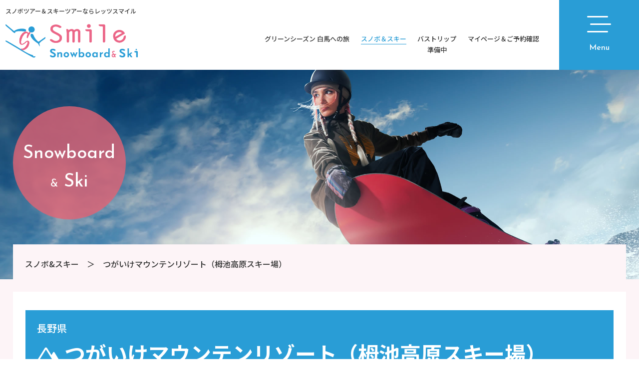

--- FILE ---
content_type: text/html; charset=UTF-8
request_url: https://www.letssmile.co.jp/snowboad_ski/tsugaike/
body_size: 83765
content:
<!DOCTYPE HTML>
<html lang="ja">
<head>
<!-- Google Tag Manager -->
<script>(function(w,d,s,l,i){w[l]=w[l]||[];w[l].push({'gtm.start':
new Date().getTime(),event:'gtm.js'});var f=d.getElementsByTagName(s)[0],
j=d.createElement(s),dl=l!='dataLayer'?'&l='+l:'';j.async=true;j.src=
'https://www.googletagmanager.com/gtm.js?id='+i+dl;f.parentNode.insertBefore(j,f);
})(window,document,'script','dataLayer','GTM-MTCVZ2NX');</script>
<!-- End Google Tag Manager --><meta charset="utf-8">
<meta name="viewport" content="width=device-width, initial-scale=1, minimum-scale=1, maximum-scale=3.0">
<meta name="description" content="長野県つがいけマウンテンリゾート（栂池高原スキー場）のリフトゴンドラ券付宿泊パックと長野駅出発のリフト券付日帰りバスとホテルリフト券付宿泊バスツアー。宿泊はホテル・温泉旅館・ペンション" />
<title>つがいけマウンテンリゾート（栂池高原スキー場）リフト券付宿泊・日帰りバス予約｜レッツスマイル｜スマイルスキー</title>
<script src="https://kit.fontawesome.com/ac9259906a.js" crossorigin="anonymous"></script>
<link rel="icon" href="/favicon/favicon.ico">
<script src="//ajax.googleapis.com/ajax/libs/jquery/3.7.1/jquery.min.js"></script>
<script src="//ajax.googleapis.com/ajax/libs/jqueryui/1.12.1/jquery-ui.min.js"></script>
<script src="https://ajax.googleapis.com/ajax/libs/jqueryui/1/i18n/jquery.ui.datepicker-ja.min.js"></script>
<script src="/js/swiper.min.js"></script>
<link rel="stylesheet" href="https://code.jquery.com/ui/1.12.1/themes/ui-lightness/jquery-ui.css">
<link rel="stylesheet" href="/css/swiper.min.css" type="text/css" />
<link rel="stylesheet" href="/css/base.css" type="text/css" />
<link rel="stylesheet" href="/css/snowboad_ski.css" type="text/css" />
<link rel="stylesheet" href="/css/sp.css" media="only screen and (min-width: 0px) and (max-width: 1079px)" />
</head>
<body class="snowboad_ski">
<!-- Google Tag Manager (noscript) -->
<noscript><iframe src="https://www.googletagmanager.com/ns.html?id=GTM-MTCVZ2NX"
height="0" width="0" style="display:none;visibility:hidden"></iframe></noscript>
<!-- End Google Tag Manager (noscript) -->
<header id="header">
	
    <div id="menu_btn" class="right">
    	<div class="initial"><i class="fa-light fa-bars-staggered"></i><span class="josef">Menu</span></div>
        <div class="change"><i class="fa-light fa-xmark"></i><span class="josef">Close</span></div>
    </div>
	<div class="middle_inner right">
        <section id="header_logo" class="left">
            <p>スノボツアー＆スキーツアーならレッツスマイル</p>
            <a href="/snowboad_ski/" class="logo"><img src="/img/snowboad_ski/logo.png" alt="スノボ＆スキー"></a>
        </section>
        
        <nav class="glob1 flex right">
            <a href="/green_season/">グリーンシーズン 白馬への旅</a>
            <a href="/snowboad_ski/" class="active">スノボ＆スキー</a>			
            <a href="#" class="prepared">バストリップ</a>
            <a href="https://www.letssmile.co.jp/tourbooking/login?co=letssmile" target="_blank" rel="noopener">マイページ＆ご予約確認</a>
        </nav>
        <div class="c-both"></div>
    </div>
    <div class="c-both"></div>
    
    
    <div class="zdo_drawer_bg">
    	<div class="inner">
        	<ul class="first flex height">
				 <li><a href="/green_season/">グリーンシーズン 白馬への旅<i class="fa-regular fa-angle-right"></i></a></li>				
                <li><a href="/snowboad_ski/">スノボ＆スキー<i class="fa-regular fa-angle-right"></i></a></li>
                <li><a href="#" class="prepared">バストリップ<i class="fa-regular fa-angle-right"></i></a></li>
                <li class="mypage"><a href="https://www.letssmile.co.jp/tourbooking/login?co=letssmile" target="_blank" rel="noopener">マイページ＆ご予約確認<i class="fa-regular fa-angle-right"></i></a></li>
            </ul>
 
			
            <p class="cat"><i class="fa-regular fa-bus"></i> 出発地から探す</p>
            <ul class="resort">
                <li><a href="/snowboad_ski/fukuiizumi_nagoya/">名古屋出発</a></li>
                <li><a href="/snowboad_ski/fukuiizumi_osaka/">大阪なんば出発</a></li>
                <li><a href="/snowboad_ski/nagano/">長野駅出発</a></li>
            </ul>
			
            <p class="cat"><i class="fa-regular fa-mountains"></i> スキー場から探す</p>
            <ul class="resort">
                <li><a href="/snowboad_ski/fukuiizumi/">福井和泉スキー場</a></li>
                <li><a href="/snowboad_ski/meiho/">めいほうスキー場</a></li>
                <li><a href="/snowboad_ski/hakuba_happo_one/">白馬八方尾根スキー場</a></li>
                <li><a href="/snowboad_ski/tsugaike/">つがいけマウンテンリゾート（栂池高原スキー場）</a></li>
                <li><a href="/snowboad_ski/hakuba_goryu47/">白馬五竜＆Hakuba47</a></li>				
                <li><a href="/snowboad_ski/hakuba_norikura/">白馬乗鞍温泉＆白馬コルチナ</a></li>
                <li><a href="/snowboad_ski/hakuba_iwatake/">白馬岩岳スノーフィールド</a></li>
                <li><a href="/snowboad_ski/kashimayari/">鹿島槍スキー場</a></li>
                <li><a href="/snowboad_ski/ryuoo/">竜王スキーパーク</a></li>
                <li><a href="/snowboad_ski/x-jam/">X-JAM高井富士＆よませ温泉</a></li>
                <li><a href="/snowboad_ski/shigakogen/">志賀高原スキー場</a></li>
                <li><a href="/snowboad_ski/madarao/">斑尾高原＆タングラム</a></li>
                <li><a href="/snowboad_ski/togari/">戸狩温泉スキー場</a></li>
            </ul>
            
            
            <p class="cat"><i class="fa-solid fa-circle-info"></i> インフォメーション</p>
            
            <ul class="information flex height">
				<li><a href="/terms/contact/">お電話でのお問い合わせ<i class="fa-regular fa-angle-right"></i></a></li>
				<li><a href="/terms/notes/">ご利用にあたっての注意点<i class="fa-regular fa-angle-right"></i></a></li>
				<li><a href="/terms/flow/">ご予約からご出発までのご案内<i class="fa-regular fa-angle-right"></i></a></li>
				<li class="sp_half"><a href="/terms/payment/">お支払いについて<i class="fa-regular fa-angle-right"></i></a></li>
				<li class="sp_half"><a href="/terms/cancel/">予約内容の変更・取消<i class="fa-regular fa-angle-right"></i></a></li>
				<li class="sp_half"><a href="/terms/faq/">よくある質問<i class="fa-regular fa-angle-right"></i></a></li>
				<li class="sp_half"><a href="/terms/concent/">親権者同意書<i class="fa-regular fa-angle-right"></i></a></li>
			</ul>
            
            <p class="center logo"><a href="/"><img src="/img/letssmile_logo.png" alt="株式会社レッツスマイル"></a></p>
            
        	<nav class="glob3 center">
            	<ul>
            		<li><a href="/terms/conditions/subscription/">旅行約款<i class="fa-regular fa-angle-right sp"></i></a></li>
                    <li><a href="/terms/registration/">旅行業登録票<i class="fa-regular fa-angle-right sp"></i></a></li>
                    <li><a href="/terms/privacy/">個人情報保護方針<i class="fa-regular fa-angle-right sp"></i></a></li>
                    <li><a href="/terms/transaction/">特定商取引に基づく表記<i class="fa-regular fa-angle-right sp"></i></a></li>
                    <li><a href="/terms/disclaimer/">免責事項・推奨環境<i class="fa-regular fa-angle-right sp"></i></a></li>
                    <li><a href="/terms/travel/">旅行条件</a><i class="fa-regular fa-angle-right sp"></i></li>
				</ul>
            </nav>
            
            
        </div>
    </div>
    
    
</header>
<main>

	<section id="page_resort">
    	<div class="inner">
            <div class="slug josef">Snowboard <br><span>&amp;</span> Ski</div>
            <div class="pan">
            	<div class="middle_inner">
                	<a href="/snowboad_ski/">スノボ&amp;スキー</a>　＞　<a href="/snowboad_ski/tsugaike/">つがいけマウンテンリゾート（栂池高原スキー場）</a>
                </div>
			</div>
        </div>
    </section>
	
    <section class="resort_detail" id="tsugaike">
    	
    	<div class="inner">
        	<h2 class="resort_name"><span class="prefecture">長野県</span><em><i class="fa-regular fa-mountains"></i> つがいけマウンテンリゾート（栂池高原スキー場）</em></h2>
            
            <div class="flex">
                
                <div class="info_box_left">
                    <p class="description">最長滑走距離、約5,000mのバラエティに富んだコースで、国内屈指のワイドで緩やかな「鐘の鳴る丘ゲレンデ」は、初心者やファミリーに人気。上級者向けのコースも充実しています。</p>
                	
                    
                    <!-- スライダー -->
                    <div class="gallery_box swiper slider" id="gallery_box1">
                      <div class="swiper-wrapper">
                        <div class="swiper-slide">
                          <img src="/img/snowboad_ski/ski_resort_list/tsugaike/1.jpg" alt="スキー場" />
                        </div>
                        <div class="swiper-slide">
                          <img src="/img/snowboad_ski/ski_resort_list/tsugaike/2.jpg" alt="スキー場" />
                        </div>
                        <div class="swiper-slide">
                          <img src="/img/snowboad_ski/ski_resort_list/tsugaike/3.jpg" alt="スキー場" />
                        </div>
                        <div class="swiper-slide">
                          <iframe src="https://www.google.com/maps/embed?pb=!1m18!1m12!1m3!1d3196.899814730532!2d137.86358237633385!3d36.748975770584586!2m3!1f0!2f0!3f0!3m2!1i1024!2i768!4f13.1!3m3!1m2!1s0x5ff7ccdc8341a125%3A0x8d6828cffa81c52e!2z5qCC5rGg6auY5Y6f44K544Kt44O85aC0!5e0!3m2!1sja!2sjp!4v1697460438057!5m2!1sja!2sjp" style="border:0;" allowfullscreen="" loading="lazy" referrerpolicy="no-referrer-when-downgrade"></iframe>
                        </div>
                      </div>
                      <!-- 前後の矢印 -->
                      <div class="swiper-button-next"></div>
                      <div class="swiper-button-prev"></div>
                    </div>
                    
                    <!-- サムネイル -->
                    <div class="swiper slider-thumbnail" id="gallery_sum1">
                      <div class="swiper-wrapper">
                        <div class="swiper-slide">
                          <img src="/img/snowboad_ski/ski_resort_list/tsugaike/1.jpg" alt="" />
                        </div>
                        <div class="swiper-slide">
                          <img src="/img/snowboad_ski/ski_resort_list/tsugaike/2.jpg" alt="" />
                        </div>
                        <div class="swiper-slide">
                          <img src="/img/snowboad_ski/ski_resort_list/tsugaike/3.jpg" alt="" />
                        </div>
                        <div class="swiper-slide">
                          <img src="/img/snowboad_ski/ski_resort_list/map.png" alt="マップ" />
                        </div>
                      </div>
                    </div>
                    
                </div>
                
                
                <div class="info_box_right">
                    
                    <p class="info_title"><i class="fa-solid fa-circle-info"></i>情報</p>
                    
                    <dl class="info_detail table">
                        <dt>標高</dt>
                        <dd>800m～1,704m</dd>
                    </dl>
                    
                    <dl class="info_detail table">
                        <dt>コース数</dt>
                        <dd>11本</dd>
                    </dl>
                    
                    <dl class="info_detail table">
                        <dt>最大斜度</dt>
                        <dd>35度</dd>
                    </dl>
                    
                    <dl class="info_detail table">
                        <dt>最長滑走距離</dt>
                        <dd>5,000m</dd>
                    </dl>
                    
                    <dl class="info_detail table">
                        <dt>コース構成</dt>
                        <dd>初級：50％、中級30％、上級20％</dd>
                    </dl>
                    
                    <dl class="info_detail table">
                        <dt>来場者比率</dt>
                        <dd>スキー40％、スノボ60％</dd>
                    </dl>
                    
                    <dl class="info_detail table">
                        <dt>パークアトラクション</dt>
                        <dd>あり</dd>
                    </dl>
                    
                    <dl class="info_detail table">
                        <dt>リフト本数</dt>
                        <dd>14本</dd>
                    </dl>
                    
                    <dl class="info_address">
                        <dt>住所</dt>
                        <dd>〒399-9422<br>長野県北安曇郡小谷村栂池高原</dd>
                    </dl>
                    
                    <p class="indent"><i class="fa-solid fa-diamond-exclamation"></i>積雪・イベント・ゲレンデ情報など詳しくはスキー場ホームページ（<a href="https://www.tsugaike.gr.jp/snow" target="_blank" rel="noopener">https://www.tsugaike.gr.jp/snow <i class="fa-solid fa-arrow-up-right-from-square"></i></a>）などでご確認ください。</p>
                    
                    
                </div>
                
            </div>
            
        </div>
    	
    </section>
    
    
    
    
    <section id="temp_a_search_box">
    	
        <div class="inner">
        
		<p class="ttl center"><em>バスで行く、リフト券付日帰りパック</em><span>長野駅発</span></p>
		
		<p class="catch center"><i class="fa-solid fa-bus"></i> 往復バス  ＋  <i class="fa-solid fa-ticket"></i> リフト券  ＋  <i class="fa-solid fa-ski-boot-ski"></i> レンタル割引</p>
				<a href="https://www.letssmile.co.jp/tourbooking/search?co=letssmile&keyword=f0002,d2001,p0011,csh01" class="search">空席・詳細<i class="fa-solid fa-magnifying-glass"></i></a>
		
		</div>
        
	</section>
	    
    <section id="search_box_a_double" class="inner">
    	
            <p class="ttl center"><em>リフト券付宿泊パック</em></p>
            
            <div class=" middle_inner">
                
                <div class="half left">
                    <p class="cat center"><i class="fa-solid fa-car"></i>マイカー（交通各自）</p>
                    
                    <p class="catch center"><i class="fa-solid fa-ticket"></i> リフト券  ＋  <i class="fa-solid fa-bed"></i> 宿泊  ＋  <i class="fa-solid fa-ski-boot-ski"></i> レンタル割引</p>
                    
                    <div class="box">
                        <button class="open_plan" id="open_plan_box1">空室・プラン検索<i class="fa-solid fa-angle-down"></i><i class="fa-solid fa-angle-up"></i></button>
                        <div id="plan_box1">
                            <form action="/search/" method="post">
                            									<input type="hidden" name="keywords_point" value="d0001">
                                                                <dl class="table">
                                    <dt>スキー場</dt>
                                    <dd>
                                        <div class="select_container">
                                            <select name="keywords_resort">
                                                <option value="csh01">つがいけマウンテンリゾート（栂池高原スキー場）</option>
                                            </select>
                                        </div>
                                    </dd>
                                </dl>
                                
                                <dl class="table">
                                    <dt>宿泊日</dt>
                                    <dd>
									                                    <input type="text" name="deptday" class="datepicker" value="2026/01/22" id="datepicker1" readonly>
                                    <!--<input type="hidden" class="datepicker" id="cart_datepicker">
                                    <div class="select_datepicker_container">
                                        <select name="deptday_y" id="set_since">
                                            <option value=""></option>
                                            <option value="2023">2023年</option>
                                            <option value="2024">2024年</option>
                                        </select>
                                    </div>
                                    <div class="select_datepicker_container">
                                        <select name="deptday_m" id="set_month">
                                            <option value=""></option>
                                            <option value="12">12月</option>
                                            <option value="1">1月</option>
                                            <option value="2">2月</option>
                                            <option value="3">3月</option>
                                            <option value="4">4月</option>
                                            <option value="5">5月</option>
                                        </select>
                                    </div>
                                    <div class="select_datepicker_container">
                                        <select name="deptday_d" id="set_day">
                                            <option value=""></option>
                                                                                        <option value="1">1日</option>
                                                                                        <option value="2">2日</option>
                                                                                        <option value="3">3日</option>
                                                                                        <option value="4">4日</option>
                                                                                        <option value="5">5日</option>
                                                                                        <option value="6">6日</option>
                                                                                        <option value="7">7日</option>
                                                                                        <option value="8">8日</option>
                                                                                        <option value="9">9日</option>
                                                                                        <option value="10">10日</option>
                                                                                        <option value="11">11日</option>
                                                                                        <option value="12">12日</option>
                                                                                        <option value="13">13日</option>
                                                                                        <option value="14">14日</option>
                                                                                        <option value="15">15日</option>
                                                                                        <option value="16">16日</option>
                                                                                        <option value="17">17日</option>
                                                                                        <option value="18">18日</option>
                                                                                        <option value="19">19日</option>
                                                                                        <option value="20">20日</option>
                                                                                        <option value="21">21日</option>
                                                                                        <option value="22">22日</option>
                                                                                        <option value="23">23日</option>
                                                                                        <option value="24">24日</option>
                                                                                        <option value="25">25日</option>
                                                                                        <option value="26">26日</option>
                                                                                        <option value="27">27日</option>
                                                                                        <option value="28">28日</option>
                                                                                        <option value="29">29日</option>
                                                                                        <option value="30">30日</option>
                                                                                        <option value="31">31日</option>
                                                                                    </select>
                                    </div>
                                    <div class="many_day">--> ～ <!---->
                                    <div class="select_datepicker_container many">
                                        <select name="keywords_plan">
                                            <option value=""></option>
                                            <option value="p0001">1泊</option><option value="p0002">2泊</option>                                        </select>
                                    </div>
                                    <p class="undecided"><input type="checkbox" name="undecided" id="undecided_sub1" value="1"><label for="undecided_sub1">日付未定</label></p>
                                    <!--</div>-->
                                    
                        <script>
                        $(function() {
                            
                            $.datepicker.setDefaults( $.datepicker.regional['ja'] );
                            var date = new Date(2025, 12 - 1, 1);
							
                            $('#datepicker1').datepicker({
                                //showOn: "button",
                                //buttonImage:"/img/snowboad_ski/calender_icon.png",
                                buttonImageOnly: true,
                                defaultDate: '2025/12/1',
                                
                                minDate: date,
                                maxDate: '2026/5/5'
                            });
                            /*
                            $('#cart_datepicker').change(function() {
                                
                                let cart_datepicker_val = $(this).val();
                                let cart_datepicker_array = cart_datepicker_val.split("/");
                                
                                $('#set_since').val(cart_datepicker_array[0]);
                                $('#set_month').val(Number(cart_datepicker_array[1]));
                                $('#set_day').val(Number(cart_datepicker_array[2]));
                                
                                
                            });
                            */
                        });
                        </script>
                                    
                                    
                                    </dd>
                                </dl>
                                
                                <dl class="table">
                                    <dt>お食事条件</dt>
                                    <dd>
                                        <div class="select_container">
                                            <select name="keywords_meal">
                                                <option value="">お食事条件を選択してください</option>
                                                <option value="e0001">夕食朝食付</option><option value="e0002">朝食付</option><option value="e0003">食事なし</option>                                            </select>
                                        </div>
                                    </dd>
                                </dl>
                                <!---->
                                <button type="submit" name="search" class="search"><span>検 索</span><i class="fa-solid fa-magnifying-glass"></i></button>
                            </form>
                        </div>
                        
                    </div>
                    
                </div>
                
                <div class="half right">
                    <p class="cat center"><i class="fa-solid fa-bus-simple"></i>長野駅発バスツアー</p>
                    
                    <p class="catch center"><i class="fa-solid fa-bus"></i>往復バス  ＋  <i class="fa-solid fa-ticket"></i> リフト券  ＋  <i class="fa-solid fa-bed"></i> 宿泊  ＋  <i class="fa-solid fa-ski-boot-ski"></i> レンタル割引</p>
                    
                    <div class="box">
                        <button class="open_plan" id="open_plan_box2">空室・プラン検索<i class="fa-solid fa-angle-down"></i><i class="fa-solid fa-angle-up"></i></button>
                        <div id="plan_box2">
                            
                            
                            <form action="/search/" method="post">
                            									<input type="hidden" name="keywords_point" value="d2001">
                                                                <dl class="table">
                                    <dt>スキー場</dt>
                                    <dd>
                                        <div class="select_container">
                                            <select name="keywords_resort">
                                                <option value="csh01">つがいけマウンテンリゾート（栂池高原スキー場）</option>
                                            </select>
                                        </div>
                                    </dd>
                                </dl>
                                
                                <dl class="table">
                                    <dt>出発日</dt>
                                    <dd>
									                                    <input type="text" name="deptday" class="datepicker" value="2026/02/07" id="datepicker2" readonly>
                                    <!--
                                    <input type="hidden" class="datepicker" id="cart_datepicker2">
                                    <div class="select_datepicker_container">
                                        <select name="deptday_y" id="set_since2">
                                            <option value=""></option>
                                            <option value="2024">2024年</option>
                                        </select>
                                    </div>
                                    <div class="select_datepicker_container">
                                        <select name="deptday_m" id="set_month2">
                                            <option value=""></option>
                                            <option value="1">1月</option>
                                            <option value="2">2月</option>
                                            <option value="3">3月</option>
                                        </select>
                                    </div>
                                    <div class="select_datepicker_container">
                                        <select name="deptday_d" id="set_day2">
                                            <option value=""></option>
                                                                                        <option value="1">1日</option>
                                                                                        <option value="2">2日</option>
                                                                                        <option value="3">3日</option>
                                                                                        <option value="4">4日</option>
                                                                                        <option value="5">5日</option>
                                                                                        <option value="6">6日</option>
                                                                                        <option value="7">7日</option>
                                                                                        <option value="8">8日</option>
                                                                                        <option value="9">9日</option>
                                                                                        <option value="10">10日</option>
                                                                                        <option value="11">11日</option>
                                                                                        <option value="12">12日</option>
                                                                                        <option value="13">13日</option>
                                                                                        <option value="14">14日</option>
                                                                                        <option value="15">15日</option>
                                                                                        <option value="16">16日</option>
                                                                                        <option value="17">17日</option>
                                                                                        <option value="18">18日</option>
                                                                                        <option value="19">19日</option>
                                                                                        <option value="20">20日</option>
                                                                                        <option value="21">21日</option>
                                                                                        <option value="22">22日</option>
                                                                                        <option value="23">23日</option>
                                                                                        <option value="24">24日</option>
                                                                                        <option value="25">25日</option>
                                                                                        <option value="26">26日</option>
                                                                                        <option value="27">27日</option>
                                                                                        <option value="28">28日</option>
                                                                                        <option value="29">29日</option>
                                                                                        <option value="30">30日</option>
                                                                                        <option value="31">31日</option>
                                                                                    </select>
                                    </div>
                                    <div class="many_day">--> ～ <!---->
                                    <div class="select_datepicker_container many">
                                        <select name="keywords_plan">
                                            <option value=""></option>
                                            <option value="p0001">1泊</option><option value="p0002">2泊</option>                                        </select>
                                    </div>
                                    <p class="undecided"><input type="checkbox" name="undecided" id="undecided_sub2" value="1"><label for="undecided_sub2">日付未定</label></p>
                                    <!--/div>-->
                                    
                                    
                        <script>
                        $(function() {
                            
                            $.datepicker.setDefaults( $.datepicker.regional['ja'] );
							                            var date = new Date(2026, 2 - 1, 7);
							
                            $('#datepicker2').datepicker({
                                //showOn: "button",
                                //buttonImage:"/img/snowboad_ski/calender_icon.png",
                                buttonImageOnly: true,
                                defaultDate: '2026/2/07',
                                
                                minDate: date,
                                maxDate: '2026/3/14'
                            });
                            /*
                            $('#cart_datepicker2').change(function() {
                                
                                let cart_datepicker_val = $(this).val();
                                let cart_datepicker_array = cart_datepicker_val.split("/");
                                
                                $('#set_since2').val(cart_datepicker_array[0]);
                                $('#set_month2').val(Number(cart_datepicker_array[1]));
                                $('#set_day2').val(Number(cart_datepicker_array[2]));
                                
                                
                            });
							*/
                            
                        });
                        </script>
                                    
                                    
                                    </dd>
                                </dl>
                                <!--
                                <dl class="table">
                                    <dt>お食事条件</dt>
                                    <dd>
                                        <div class="select_container">
                                            <select name="keywords_meal">
                                                
                                                <option value="e0001">夕食朝食付</option><option value="e0003">食事なし</option>                                            </select>
                                        </div>
                                    </dd>
                                </dl>
                                -->
                                <button type="submit" name="search" class="search"><span>検 索</span><i class="fa-solid fa-magnifying-glass"></i></button>
                            </form>
                        </div>
                        
                    </div>
                    
                </div><!-- end right -->
                
                <div class="c-both"></div>
                
		</div>
        
    </section>
 
    <section id="temp_a_search_box" class="temp_a_search_box2 top_nagano">

  <div class="inner banner_box">
      <h3 class="ttl center black">長野駅周辺に泊まって<br class="sp">スキー・スノボと観光も！</h3>

        <div class="flex sp_column recommend_img_box col3">

          <img src="/img/snowboad_ski/nagano/nagano4.jpg" alt="冬の善光寺" class="recommend_img">
          <img src="/img/snowboad_ski/nagano/nagano5.jpg" alt="信州そば" class="recommend_img">
          <img src="/img/snowboad_ski/nagano/nagano8.jpg" alt="地獄谷野猿公苑" class="recommend_img">

        </div><!-- end flex -->

      <div class="low_inner">

          <div class="half left">
            <p class="ttl center noborder"><em>マイカー（交通各自）<br>リフト券付宿泊パック</em></p>	
            <a href="/snowboad_ski/nagano_mycar/" class="search">詳細はこちら<i class="fa-regular fa-angle-right" aria-hidden="true"></i></a>
          </div>	

          <div class="half right">
            <p class="ttl center noborder"><em>長野駅前から白馬のスキー場までの<br>直通バス+リフト券付宿泊パック</em></p>	
            <a href="/snowboad_ski/nagano_bus/" class="search">詳細はこちら<i class="fa-regular fa-angle-right" aria-hidden="true"></i></a>
          </div>	

          <div class="c-both"></div>

      </div><!-- end low_inner -->	

  </div><!-- end banner_box -->

</section><!-- end temp_a_search_box -->	
	<section class="items_contents">
		
		<h3 class="ttl center">つがいけマウンテンリゾート（栂池高原スキー場）<span class="pc">　</span><br class="sp">おすすめの宿</h3>
		
        <div class="inner">
                    <div class="middle_inner flex height check_row">
                        <article class="item">
              <dl class="box">
                <dt>
                  <p class="item_name"><i class="fa-light fa-hotel"></i>ホテルサンプラザ栂池</p>
                  <img src="/img/snowboad_ski/items/20406F.jpg" class="sum" alt="ホテルサンプラザ栂池">                </dt>
                <dd>
                  <p class="item_text">栂池の中心に位置し、ゴンドラ駅まで徒歩2分。温泉大浴場・サウナが楽しめるお宿。</p>
                  <div class="icon"><img src="/img/snowboad_ski/items/icon1.png" alt="温泉">
</div>
                </dd>
              </dl>
                            <a href="https://www.letssmile.co.jp/tourbooking/search?co=letssmile&deptday=&keyword=20406,d0001,f0002,csh01" class="more mycar"><i class="fa-solid fa-car"></i>マイカー（交通各自）  詳細予約<i class="fa-solid fa-angle-right"></i></a>
                                          <a href="https://www.letssmile.co.jp/tourbooking/search?co=letssmile&deptday=&keyword=20406,d2001,f0002,csh01" class="more bus"><i class="fa-solid fa-bus"></i>長野駅出発バスツアー   詳細予約<i class="fa-solid fa-angle-right"></i></a>
                          </article>
                        <article class="item">
              <dl class="box">
                <dt>
                  <p class="item_name"><i class="fa-light fa-hotel"></i>ホテルメリベル栂池</p>
                  <img src="/img/snowboad_ski/items/20401F.jpg" class="sum" alt="ホテルメリベル栂池">                </dt>
                <dd>
                  <p class="item_text">自家農園で栽培したお米と野菜を使ったお料理が自慢のお宿</p>
                                  </dd>
              </dl>
                            <a href="https://www.letssmile.co.jp/tourbooking/search?co=letssmile&deptday=&keyword=20401,d0001,f0002,csh01" class="more mycar"><i class="fa-solid fa-car"></i>マイカー（交通各自）  詳細予約<i class="fa-solid fa-angle-right"></i></a>
                                          <a href="https://www.letssmile.co.jp/tourbooking/search?co=letssmile&deptday=&keyword=20401,d2001,f0002,csh01" class="more bus"><i class="fa-solid fa-bus"></i>長野駅出発バスツアー   詳細予約<i class="fa-solid fa-angle-right"></i></a>
                          </article>
                        <article class="item">
              <dl class="box">
                <dt>
                  <p class="item_name"><i class="fa-light fa-hotel"></i>ペンションアンデルセン</p>
                  <img src="/img/snowboad_ski/items/20203F.jpg" class="sum" alt="ペンションアンデルセン">                </dt>
                <dd>
                  <p class="item_text">地元の食材を使った料理と家庭的なおもてなしが自慢のペンション</p>
                                  </dd>
              </dl>
                            <a href="https://www.letssmile.co.jp/tourbooking/search?co=letssmile&deptday=&keyword=20203,d0001,f0002,csh01" class="more mycar"><i class="fa-solid fa-car"></i>マイカー（交通各自）  詳細予約<i class="fa-solid fa-angle-right"></i></a>
                                        </article>
                        <article class="item">
              <dl class="box">
                <dt>
                  <p class="item_name"><i class="fa-light fa-hotel"></i>サンテインおたり</p>
                  <img src="/img/snowboad_ski/items/20502F.jpg" class="sum" alt="サンテインおたり">                </dt>
                <dd>
                  <p class="item_text">敷地内に湧き出す天然温泉と手打ちそばが自慢のお宿。宴会場なら4名～15名で宿泊できます。</p>
                  <div class="icon"><img src="/img/snowboad_ski/items/icon1.png" alt="温泉">
</div>
                </dd>
              </dl>
                            <a href="https://www.letssmile.co.jp/tourbooking/search?co=letssmile&deptday=&keyword=20502,d0001,f0002,csh01" class="more mycar"><i class="fa-solid fa-car"></i>マイカー（交通各自）  詳細予約<i class="fa-solid fa-angle-right"></i></a>
                                        </article>
                        <article class="item">
              <dl class="box">
                <dt>
                  <p class="item_name"><i class="fa-light fa-hotel"></i>ロッヂ秀岳</p>
                  <img src="/img/snowboad_ski/items/20412F.jpg" class="sum" alt="ロッヂ秀岳">                </dt>
                <dd>
                  <p class="item_text">白馬の自然に囲まれた山小屋風のロッヂ。薪ストーブや懐かしさを感じる山道具やスキー板なども飾られています</p>
                                  </dd>
              </dl>
                            <a href="https://www.letssmile.co.jp/tourbooking/search?co=letssmile&deptday=&keyword=20412,d0001,f0002,csh01" class="more mycar"><i class="fa-solid fa-car"></i>マイカー（交通各自）  詳細予約<i class="fa-solid fa-angle-right"></i></a>
                                          <a href="https://www.letssmile.co.jp/tourbooking/search?co=letssmile&deptday=&keyword=20412,d2001,f0002,csh01" class="more bus"><i class="fa-solid fa-bus"></i>長野駅出発バスツアー   詳細予約<i class="fa-solid fa-angle-right"></i></a>
                          </article>
                        <article class="item">
              <dl class="box">
                <dt>
                  <p class="item_name"><i class="fa-light fa-hotel"></i>スコーレ白馬</p>
                  <img src="/img/snowboad_ski/items/20301F.jpg" class="sum" alt="スコーレ白馬">                </dt>
                <dd>
                  <p class="item_text">白馬山麓の自然を身近に感じる温泉露天風呂のある人気のお宿</p>
                  <div class="icon"><img src="/img/snowboad_ski/items/icon1.png" alt="温泉">
<img src="/img/snowboad_ski/items/icon2.png" alt="露天風呂">
</div>
                </dd>
              </dl>
                            <a href="https://www.letssmile.co.jp/tourbooking/search?co=letssmile&deptday=&keyword=20301,d0001,f0002,csh01" class="more mycar"><i class="fa-solid fa-car"></i>マイカー（交通各自）  詳細予約<i class="fa-solid fa-angle-right"></i></a>
                                        </article>
                        <article class="item">
              <dl class="box">
                <dt>
                  <p class="item_name"><i class="fa-light fa-hotel"></i>白馬エスキーナ</p>
                  <img src="/img/snowboad_ski/items/20302F.jpg" class="sum" alt="白馬エスキーナ">                </dt>
                <dd>
                  <p class="item_text">天気がよければすべてのお部屋から白馬の山がご覧いただけます。白馬の各スキー場へアクセス便利な立地</p>
                                  </dd>
              </dl>
                            <a href="https://www.letssmile.co.jp/tourbooking/search?co=letssmile&deptday=&keyword=20302,d0001,f0002,csh01" class="more mycar"><i class="fa-solid fa-car"></i>マイカー（交通各自）  詳細予約<i class="fa-solid fa-angle-right"></i></a>
                                        </article>
                        <article class="item">
              <dl class="box">
                <dt>
                  <p class="item_name"><i class="fa-light fa-hotel"></i>ペンションセレナーデ</p>
                  <img src="/img/snowboad_ski/items/20208F.jpg" class="sum" alt="ペンションセレナーデ">                </dt>
                <dd>
                  <p class="item_text">地元白馬産の野菜を使ったお食事が自慢のペンション。朝食の焼きたてパンは大人気!!</p>
                                  </dd>
              </dl>
                            <a href="https://www.letssmile.co.jp/tourbooking/search?co=letssmile&deptday=&keyword=20208,d0001,f0002,csh01" class="more mycar"><i class="fa-solid fa-car"></i>マイカー（交通各自）  詳細予約<i class="fa-solid fa-angle-right"></i></a>
                                        </article>
                        <article class="item">
              <dl class="box">
                <dt>
                  <p class="item_name"><i class="fa-light fa-hotel"></i>白馬ハイランドホテル</p>
                  <img src="/img/snowboad_ski/items/20205F.jpg" class="sum" alt="白馬ハイランドホテル">                </dt>
                <dd>
                  <p class="item_text">アルプスの壮大な景色を眺める自家源泉の大浴場が自慢のホテル。オープンキッチンのあるバイキングはおすすめ</p>
                  <div class="icon"><img src="/img/snowboad_ski/items/icon1.png" alt="温泉">
<img src="/img/snowboad_ski/items/icon2.png" alt="露天風呂">
</div>
                </dd>
              </dl>
                            <a href="https://www.letssmile.co.jp/tourbooking/search?co=letssmile&deptday=&keyword=20205,d0001,f0002,csh01" class="more mycar"><i class="fa-solid fa-car"></i>マイカー（交通各自）  詳細予約<i class="fa-solid fa-angle-right"></i></a>
                                          <a href="https://www.letssmile.co.jp/tourbooking/search?co=letssmile&deptday=&keyword=20205,d2001,f0002,csh01" class="more bus"><i class="fa-solid fa-bus"></i>長野駅出発バスツアー   詳細予約<i class="fa-solid fa-angle-right"></i></a>
                          </article>
                        <article class="item">
              <dl class="box">
                <dt>
                  <p class="item_name"><i class="fa-light fa-hotel"></i>ぽかぽかランド美麻</p>
                  <img src="/img/snowboad_ski/items/20210F.jpg" class="sum" alt="ぽかぽかランド美麻">                </dt>
                <dd>
                  <p class="item_text">道の駅に日帰り入浴施設を備えたお宿です。露天風呂やマッサージ風呂、寝湯など数種類のお風呂がおすすめです。</p>
                  <div class="icon"><img src="/img/snowboad_ski/items/icon1.png" alt="温泉">
<img src="/img/snowboad_ski/items/icon2.png" alt="露天風呂">
</div>
                </dd>
              </dl>
                            <a href="https://www.letssmile.co.jp/tourbooking/search?co=letssmile&deptday=&keyword=20210,d0001,f0002,csh01" class="more mycar"><i class="fa-solid fa-car"></i>マイカー（交通各自）  詳細予約<i class="fa-solid fa-angle-right"></i></a>
                                        </article>
                        <article class="item">
              <dl class="box">
                <dt>
                  <p class="item_name"><i class="fa-light fa-hotel"></i>白馬アルプスホテル</p>
                  <img src="/img/snowboad_ski/items/20501F.jpg" class="sum" alt="白馬アルプスホテル">                </dt>
                <dd>
                  <p class="item_text">白馬を代表するリゾートホテル。充実した施設、温泉露天風呂をお楽しみください</p>
                  <div class="icon"><img src="/img/snowboad_ski/items/icon1.png" alt="温泉">
<img src="/img/snowboad_ski/items/icon2.png" alt="露天風呂">
</div>
                </dd>
              </dl>
                            <a href="https://www.letssmile.co.jp/tourbooking/search?co=letssmile&deptday=&keyword=20501,d0001,f0002,csh01" class="more mycar"><i class="fa-solid fa-car"></i>マイカー（交通各自）  詳細予約<i class="fa-solid fa-angle-right"></i></a>
                                        </article>
                        <article class="item">
              <dl class="box">
                <dt>
                  <p class="item_name"><i class="fa-light fa-hotel"></i>黒部観光ホテル</p>
                  <img src="/img/snowboad_ski/items/20001F.jpg" class="sum" alt="黒部観光ホテル">                </dt>
                <dd>
                  <p class="item_text">「石の湯」「木の湯」と趣の異なる温泉露天風呂のあるホテル。夕食時ソフトドリンクとアルコールドリンクが飲み放題。6～10名で宴会場に宿泊のコースもご用意しています。</p>
                  <div class="icon"><img src="/img/snowboad_ski/items/icon1.png" alt="温泉">
<img src="/img/snowboad_ski/items/icon2.png" alt="露天風呂">
</div>
                </dd>
              </dl>
                            <a href="https://www.letssmile.co.jp/tourbooking/search?co=letssmile&deptday=&keyword=20001,d0001,f0002,csh01" class="more mycar"><i class="fa-solid fa-car"></i>マイカー（交通各自）  詳細予約<i class="fa-solid fa-angle-right"></i></a>
                                        </article>
                        <article class="item">
              <dl class="box">
                <dt>
                  <p class="item_name"><i class="fa-light fa-hotel"></i>ホテル國冨　翠泉閣</p>
                  <img src="/img/snowboad_ski/items/20503F.jpg" class="sum" alt="ホテル國冨　翠泉閣">                </dt>
                <dd>
                  <p class="item_text">姫川渓谷にひっそりと佇む、湯量豊富で常に新鮮なお湯があふれる温泉かけ流しの宿。6名～10名のグループのお客様には、夕食を個室でご用意いたします。</p>
                  <div class="icon"><img src="/img/snowboad_ski/items/icon1.png" alt="温泉">
<img src="/img/snowboad_ski/items/icon2.png" alt="露天風呂">
</div>
                </dd>
              </dl>
                            <a href="https://www.letssmile.co.jp/tourbooking/search?co=letssmile&deptday=&keyword=20503,d0001,f0002,csh01" class="more mycar"><i class="fa-solid fa-car"></i>マイカー（交通各自）  詳細予約<i class="fa-solid fa-angle-right"></i></a>
                                        </article>
                        <article class="item">
              <dl class="box">
                <dt>
                  <p class="item_name"><i class="fa-light fa-hotel"></i>ホテル國冨アネックス</p>
                  <img src="/img/snowboad_ski/items/20504F.jpg" class="sum" alt="ホテル國冨アネックス">                </dt>
                <dd>
                  <p class="item_text">地下1,000ｍから自噴する高温・良質な豊かな泉質が自慢の温泉宿。</p>
                  <div class="icon"><img src="/img/snowboad_ski/items/icon1.png" alt="温泉">
<img src="/img/snowboad_ski/items/icon2.png" alt="露天風呂">
</div>
                </dd>
              </dl>
                            <a href="https://www.letssmile.co.jp/tourbooking/search?co=letssmile&deptday=&keyword=20504,d0001,f0002,csh01" class="more mycar"><i class="fa-solid fa-car"></i>マイカー（交通各自）  詳細予約<i class="fa-solid fa-angle-right"></i></a>
                                        </article>
                        <article class="item">
              <dl class="box">
                <dt>
                  <p class="item_name"><i class="fa-light fa-hotel"></i>黒部ビューホテル</p>
                  <img src="/img/snowboad_ski/items/20002F.jpg" class="sum" alt="黒部ビューホテル">                </dt>
                <dd>
                  <p class="item_text">解放感抜群の庭園露天風呂と、自然豊かな信州ならではの食材を取り入れたお料理が自慢のお宿</p>
                  <div class="icon"><img src="/img/snowboad_ski/items/icon1.png" alt="温泉">
<img src="/img/snowboad_ski/items/icon2.png" alt="露天風呂">
</div>
                </dd>
              </dl>
                            <a href="https://www.letssmile.co.jp/tourbooking/search?co=letssmile&deptday=&keyword=20002,d0001,f0002,csh01" class="more mycar"><i class="fa-solid fa-car"></i>マイカー（交通各自）  詳細予約<i class="fa-solid fa-angle-right"></i></a>
                                        </article>
                        <article class="item">
              <dl class="box">
                <dt>
                  <p class="item_name"><i class="fa-light fa-hotel"></i>緑翠亭　景水</p>
                  <img src="/img/snowboad_ski/items/20003F.jpg" class="sum" alt="緑翠亭　景水">                </dt>
                <dd>
                  <p class="item_text">二つの庭園大浴場と露天風呂のほか、足湯などが楽しめる和風ホテル</p>
                  <div class="icon"><img src="/img/snowboad_ski/items/icon1.png" alt="温泉">
<img src="/img/snowboad_ski/items/icon2.png" alt="露天風呂">
</div>
                </dd>
              </dl>
                            <a href="https://www.letssmile.co.jp/tourbooking/search?co=letssmile&deptday=&keyword=20003,d0001,f0002,csh01" class="more mycar"><i class="fa-solid fa-car"></i>マイカー（交通各自）  詳細予約<i class="fa-solid fa-angle-right"></i></a>
                                        </article>
                        <article class="item">
              <dl class="box">
                <dt>
                  <p class="item_name"><i class="fa-light fa-hotel"></i>黒部サンバレーホテル</p>
                  <img src="/img/snowboad_ski/items/20006F.jpg" class="sum" alt="黒部サンバレーホテル">                </dt>
                <dd>
                  <p class="item_text">お部屋が持つ明るさと、館内のゆったりとした趣やサービスが調和したホテル。 ホテル最上階（5階）にある 露天風呂からの眺望はおすすめです。</p>
                  <div class="icon"><img src="/img/snowboad_ski/items/icon1.png" alt="温泉">
<img src="/img/snowboad_ski/items/icon2.png" alt="露天風呂">
</div>
                </dd>
              </dl>
                            <a href="https://www.letssmile.co.jp/tourbooking/search?co=letssmile&deptday=&keyword=20006,d0001,f0002,csh01" class="more mycar"><i class="fa-solid fa-car"></i>マイカー（交通各自）  詳細予約<i class="fa-solid fa-angle-right"></i></a>
                                        </article>
                        <article class="item">
              <dl class="box">
                <dt>
                  <p class="item_name"><i class="fa-light fa-hotel"></i>立山プリンスホテル</p>
                  <img src="/img/snowboad_ski/items/20004F.jpg" class="sum" alt="立山プリンスホテル">                </dt>
                <dd>
                  <p class="item_text">男女各２ヶ所の露天風呂のある大町温泉郷最大のホテル</p>
                  <div class="icon"><img src="/img/snowboad_ski/items/icon1.png" alt="温泉">
<img src="/img/snowboad_ski/items/icon2.png" alt="露天風呂">
</div>
                </dd>
              </dl>
                            <a href="https://www.letssmile.co.jp/tourbooking/search?co=letssmile&deptday=&keyword=20004,d0001,f0002,csh01" class="more mycar"><i class="fa-solid fa-car"></i>マイカー（交通各自）  詳細予約<i class="fa-solid fa-angle-right"></i></a>
                                        </article>
                        <article class="item">
              <dl class="box">
                <dt>
                  <p class="item_name"><i class="fa-light fa-hotel"></i>ホテル白馬</p>
                  <img src="/img/snowboad_ski/items/20204F.jpg" class="sum" alt="ホテル白馬">                </dt>
                <dd>
                  <p class="item_text">北アルプス白馬三山を一望できるお部屋と温泉露天風呂のあるホテル。夕食朝食のバイキングは種類も豊富</p>
                  <div class="icon"><img src="/img/snowboad_ski/items/icon1.png" alt="温泉">
<img src="/img/snowboad_ski/items/icon2.png" alt="露天風呂">
</div>
                </dd>
              </dl>
                            <a href="https://www.letssmile.co.jp/tourbooking/search?co=letssmile&deptday=&keyword=20204,d0001,f0002,csh01" class="more mycar"><i class="fa-solid fa-car"></i>マイカー（交通各自）  詳細予約<i class="fa-solid fa-angle-right"></i></a>
                                          <a href="https://www.letssmile.co.jp/tourbooking/search?co=letssmile&deptday=&keyword=20204,d2001,f0002,csh01" class="more bus"><i class="fa-solid fa-bus"></i>長野駅出発バスツアー   詳細予約<i class="fa-solid fa-angle-right"></i></a>
                          </article>
                        <article class="item">
              <dl class="box">
                <dt>
                  <p class="item_name"><i class="fa-light fa-hotel"></i>リゾートインマリオンシナノ</p>
                  <img src="/img/snowboad_ski/items/20403F.jpg" class="sum" alt="リゾートインマリオンシナノ">                </dt>
                <dd>
                  <p class="item_text">栂池高原の中心に位置し、ゴンドラ駅へ徒歩2分の好立地。最上階の温泉展望浴場はおすすめ!!</p>
                  <div class="icon"><img src="/img/snowboad_ski/items/icon1.png" alt="温泉">
</div>
                </dd>
              </dl>
                            <a href="https://www.letssmile.co.jp/tourbooking/search?co=letssmile&deptday=&keyword=20403,d0001,f0002,csh01" class="more mycar"><i class="fa-solid fa-car"></i>マイカー（交通各自）  詳細予約<i class="fa-solid fa-angle-right"></i></a>
                                          <a href="https://www.letssmile.co.jp/tourbooking/search?co=letssmile&deptday=&keyword=20403,d2001,f0002,csh01" class="more bus"><i class="fa-solid fa-bus"></i>長野駅出発バスツアー   詳細予約<i class="fa-solid fa-angle-right"></i></a>
                          </article>
                        <article class="item">
              <dl class="box">
                <dt>
                  <p class="item_name"><i class="fa-light fa-hotel"></i>グランジャム栂池</p>
                  <img src="/img/snowboad_ski/items/20408F.jpg" class="sum" alt="グランジャム栂池">                </dt>
                <dd>
                  <p class="item_text">温泉大浴場と露天風呂が楽しめるスタイリッシュなデザインが目印のお宿</p>
                  <div class="icon"><img src="/img/snowboad_ski/items/icon1.png" alt="温泉">
<img src="/img/snowboad_ski/items/icon2.png" alt="露天風呂">
</div>
                </dd>
              </dl>
                            <a href="https://www.letssmile.co.jp/tourbooking/search?co=letssmile&deptday=&keyword=20408,d0001,f0002,csh01" class="more mycar"><i class="fa-solid fa-car"></i>マイカー（交通各自）  詳細予約<i class="fa-solid fa-angle-right"></i></a>
                                          <a href="https://www.letssmile.co.jp/tourbooking/search?co=letssmile&deptday=&keyword=20408,d2001,f0002,csh01" class="more bus"><i class="fa-solid fa-bus"></i>長野駅出発バスツアー   詳細予約<i class="fa-solid fa-angle-right"></i></a>
                          </article>
                        <article class="item">
              <dl class="box">
                <dt>
                  <p class="item_name"><i class="fa-light fa-hotel"></i>ホテルサニーバレー</p>
                  <img src="/img/snowboad_ski/items/20405F.jpg" class="sum" alt="ホテルサニーバレー">                </dt>
                <dd>
                  <p class="item_text">自家産野菜を取り入れたお食事とゲレンデまでの送迎があるお宿</p>
                  <div class="icon"><img src="/img/snowboad_ski/items/icon1.png" alt="温泉">
</div>
                </dd>
              </dl>
                            <a href="https://www.letssmile.co.jp/tourbooking/search?co=letssmile&deptday=&keyword=20405,d0001,f0002,csh01" class="more mycar"><i class="fa-solid fa-car"></i>マイカー（交通各自）  詳細予約<i class="fa-solid fa-angle-right"></i></a>
                                          <a href="https://www.letssmile.co.jp/tourbooking/search?co=letssmile&deptday=&keyword=20405,d2001,f0002,csh01" class="more bus"><i class="fa-solid fa-bus"></i>長野駅出発バスツアー   詳細予約<i class="fa-solid fa-angle-right"></i></a>
                          </article>
                        <article class="item">
              <dl class="box">
                <dt>
                  <p class="item_name"><i class="fa-light fa-hotel"></i>みやま荘</p>
                  <img src="/img/snowboad_ski/items/20409F.jpg" class="sum" alt="みやま荘">                </dt>
                <dd>
                  <p class="item_text">リピーターの多い、鐘の鳴る丘ゲレンデ近くのお宿。</p>
                                  </dd>
              </dl>
                            <a href="https://www.letssmile.co.jp/tourbooking/search?co=letssmile&deptday=&keyword=20409,d0001,f0002,csh01" class="more mycar"><i class="fa-solid fa-car"></i>マイカー（交通各自）  詳細予約<i class="fa-solid fa-angle-right"></i></a>
                                          <a href="https://www.letssmile.co.jp/tourbooking/search?co=letssmile&deptday=&keyword=20409,d2001,f0002,csh01" class="more bus"><i class="fa-solid fa-bus"></i>長野駅出発バスツアー   詳細予約<i class="fa-solid fa-angle-right"></i></a>
                          </article>
                        <article class="item">
              <dl class="box">
                <dt>
                  <p class="item_name"><i class="fa-light fa-hotel"></i>ホテルJALシティ長野</p>
                  <img src="/img/snowboad_ski/items/20505F.jpg" class="sum" alt="ホテルJALシティ長野">                </dt>
                <dd>
                  <p class="item_text">善光寺表参道、長野駅へ徒歩約10分。観光の拠点にも便利な立地。最上階16階のレストランからの北アルプスの景色もおすすめです。</p>
                                  </dd>
              </dl>
                            <a href="https://www.letssmile.co.jp/tourbooking/search?co=letssmile&deptday=&keyword=20505,d0001,f0002,csh01" class="more mycar"><i class="fa-solid fa-car"></i>マイカー（交通各自）  詳細予約<i class="fa-solid fa-angle-right"></i></a>
                                          <a href="https://www.letssmile.co.jp/tourbooking/search?co=letssmile&deptday=&keyword=20505,d2001,f0002,csh01" class="more bus"><i class="fa-solid fa-bus"></i>長野駅出発バスツアー   詳細予約<i class="fa-solid fa-angle-right"></i></a>
                          </article>
                        <article class="item">
              <dl class="box">
                <dt>
                  <p class="item_name"><i class="fa-light fa-hotel"></i>長野東急REIホテル</p>
                  <img src="/img/snowboad_ski/items/20506F.jpg" class="sum" alt="長野東急REIホテル">                </dt>
                <dd>
                  <p class="item_text">JR長野駅より徒歩1分。長野駅とは地下道で直結しており近隣には飲食店も多数あり便利です。長野の郷土料理もある朝食はおすすめです。</p>
                                  </dd>
              </dl>
                            <a href="https://www.letssmile.co.jp/tourbooking/search?co=letssmile&deptday=&keyword=20506,d0001,f0002,csh01" class="more mycar"><i class="fa-solid fa-car"></i>マイカー（交通各自）  詳細予約<i class="fa-solid fa-angle-right"></i></a>
                                          <a href="https://www.letssmile.co.jp/tourbooking/search?co=letssmile&deptday=&keyword=20506,d2001,f0002,csh01" class="more bus"><i class="fa-solid fa-bus"></i>長野駅出発バスツアー   詳細予約<i class="fa-solid fa-angle-right"></i></a>
                          </article>
                      </div>
        </div>

		
	</section>

	<section id="top_bnr">
	   <div class="low_inner">

		   <div class="bnr_box center">
			   <a href="https://smile-baito.com/" class="bnr_img" target="_blank" rel="noopener">
				   <img src="/img/top/bnr2.jpg" alt="スキーリゾートアルバイト求人情報"></a>
			   <a href="https://smile-baito.com/" class="bnr_txt" target="_blank" rel="noopener">スキーリゾートのアルバイト求人を探すなら<br class="sp">レッツスキーアルバイト</a>                    
		   </div>
	   </div><!-- low_inner -->
	</section><!-- top_bnr -->		
</main>
<footer id="footer">
	<nav class="snowboad_ski_menu">
    	<div class="middle_inner">
        
    	<dl class="table resort">
            <dt>出発地から探す</dt>
            <dd>
                <ul>
                    <li><a href="/snowboad_ski/fukuiizumi_nagoya/">名古屋出発</a></li>
                    <li><a href="/snowboad_ski/fukuiizumi_osaka/">大阪なんば出発</a></li>
                    <li><a href="/snowboad_ski/nagano/">長野駅出発</a></li>
                </ul>
            </dd>
        </dl>
          
    	<dl class="table resort">
            <dt>スキー場から探す</dt>
            <dd>
                <ul>
                    <li><a href="/snowboad_ski/fukuiizumi/">福井和泉スキー場</a></li>
                    <li><a href="/snowboad_ski/meiho/">めいほうスキー場</a></li>
                    <li><a href="/snowboad_ski/hakuba_happo_one/">白馬八方尾根スキー場</a></li>
                    <li><a href="/snowboad_ski/tsugaike/">つがいけマウンテンリゾート（栂池高原スキー場）</a></li>
                    <li><a href="/snowboad_ski/hakuba_goryu47/">白馬五竜＆Hakuba47</a></li>					
                    <li><a href="/snowboad_ski/hakuba_norikura/">白馬乗鞍温泉＆白馬コルチナ</a></li>
                    <li><a href="/snowboad_ski/hakuba_iwatake/">白馬岩岳スノーフィールド</a></li>
                    <li><a href="/snowboad_ski/kashimayari/">鹿島槍スキー場</a></li>
                    <li><a href="/snowboad_ski/ryuoo/">竜王スキーパーク</a></li>
                    <li><a href="/snowboad_ski/x-jam/">X-JAM高井富士＆よませ温泉</a></li>
                    <li><a href="/snowboad_ski/shigakogen/">志賀高原スキー場</a></li>
                    <li><a href="/snowboad_ski/madarao/">斑尾高原＆タングラム</a></li>
                    <li><a href="/snowboad_ski/togari/">戸狩温泉スキー場</a></li>
                </ul>
            </dd>
        </dl>
			
    	<dl class="table information">
            <dt>インフォメーション</dt>
            <dd>
                <ul>
                    <li><a href="/terms/contact/"><i class="fa-regular fa-angle-right"></i>お電話でのお問い合わせ</a></li>
                    <li><a href="/terms/notes/"><i class="fa-regular fa-angle-right"></i>ご利用にあたっての注意点</a></li>
                    <li><a href="/terms/flow/"><i class="fa-regular fa-angle-right"></i>ご予約からご出発までのご案内</a></li>
                    <li><a href="/terms/payment/"><i class="fa-regular fa-angle-right"></i>お支払いについて</a></li>
                    <li><a href="/terms/cancel/"><i class="fa-regular fa-angle-right"></i>予約内容の変更・取消</a></li>
                    <li><a href="/terms/faq/"><i class="fa-regular fa-angle-right"></i>よくある質問</a></li>
                    <li><a href="/terms/concent/"><i class="fa-regular fa-angle-right"></i>親権者同意書</a></li>
                </ul>
            </dd>
        </dl>
        
        <ul class="glob2 center">
            <li><a href="/">Let’s Smileトップ</a></li>
			 <li><a href="/green_season/">グリーンシーズン 白馬への旅</a></li>
            <li><a href="/snowboad_ski/">スノボ＆スキー</a></li>
            <li><a href="#" class="prepared">バストリップ</a></li>
            <li><a href="https://www.letssmile.co.jp/tourbooking/login?co=letssmile" target="_blank" rel="noopener">マイページ＆ご予約確認</a></li>
        </ul>
    	
        
        </div>
        
    </nav>
	<section id="glob_footer">
    	<div class="middle_inner">
        	<div class="company_box flex">
            	<a href="/" class="logo"><img src="/img/letssmile_logo.png" alt="株式会社レッツスマイル"></a>
            	<div class="detail">
                    <p>
                        株式会社レッツスマイル<br>
                        <address>〒556-0015　<br class="sp">大阪府大阪市浪速区敷津西2丁目1-12　<br class="sp">YKビルディング5F</address>
                    </p>
                </div>
                <div>
                <img src="/img/jata_logo.png" alt="JATA" class="jata">
                </div>
            </div>
        	<nav class="glob3 center">
            	<ul>
            		<li><a href="/terms/conditions/subscription/">旅行約款</a></li>
                    <li><a href="/terms/registration/">旅行業登録票</a></li>
                    <li><a href="/terms/privacy/">個人情報保護方針</a></li>
                    <li><a href="/terms/transaction/">特定商取引に基づく表記</a></li>
                    <li><a href="/terms/disclaimer/">免責事項・推奨環境</a></li>
                    <li><a href="/terms/travel/">旅行条件</a></li>
				</ul>
            </nav>
            <p class="copy center">Copyright &copy; Let’s Smile All Rights Reserved.</p>
    	</div>
    </section>
	
</footer>
<section id="search_box_bottom">
    	
            <div class="box inner">
            	
                <form action="/search/" method="post" class="low_inner">
                	<!--<dl class="table">
                        <dt>出発地</dt>
                        <dd>
                            <div class="select_container">
                                <select name="keywords_point">
                                    <option value="">出発地を選択してください</option>
                                    <option value="d2301">名古屋</option><option value="d2001">長野</option><option value="d0001">マイカー</option>                                    
                                </select>
                            </div>
                        </dd>
                    </dl>-->
                                        <input type="hidden" name="keywords_point" value="d0001">
                                        
                    <dl class="table">
                        <dt>スキー場</dt>
                        <dd>
                            <div class="select_container">
                                <select name="keywords_resort">
                                    <option value="">ゲレンデを選択してください</option>
                                    <optgroup label="長野県"><option value="csh02">白馬八方尾根スキー場</option><option value="csh01">つがいけマウンテンリゾート（栂池高原スキー場）</option><option value="csh04">白馬五竜＆Hakuba47</option><option value="csh05">白馬乗鞍温泉＆白馬コルチナ</option><option value="csh03">白馬岩岳スノーフィールド</option><option value="csh06">鹿島槍スキー場</option><option value="css02">竜王スキーパーク</option><option value="css03">X-JAM高井富士＆よませ温泉</option><option value="css01">志賀高原スキー場</option><option value="csn02">斑尾高原＆タングラム</option><option value="csn01">戸狩温泉スキー場</option></optgroup><optgroup label="岐阜県"><option value="csg02">めいほうスキー場</option></optgroup><optgroup label="福井県"><option value="csg01">福井和泉スキー場</option></optgroup>                                </select>
                            </div>
                        </dd>
                    </dl>
                    
                    <dl class="table">
                        <dt>宿泊日</dt>
                        <dd>
                                                <input type="text" name="deptday" class="datepicker" value="2026/01/22" id="footer_datepicker" readonly>
                        <!--
                        <input class="datepicker" id="cart_datepicker" style="appearance: none; width: 1px; height: 1px; border: none; pointer-events: none;">
                        <div class="select_datepicker_container">
                            <select name="deptday_y" id="cart_set_since">
                                <option value=""></option>
                                <option value="2023">2023年</option>
                                <option value="2024">2024年</option>
                            </select>
                        </div>
                        <div class="select_datepicker_container">
                            <select name="deptday_m" id="cart_set_month">
                                <option value=""></option>
                                <option value="12">12月</option>
                                <option value="1">1月</option>
                                <option value="2">2月</option>
                                <option value="3">3月</option>
                                <option value="4">4月</option>
                                <option value="5">5月</option>
                            </select>
                        </div>
                        <div class="select_datepicker_container">
                            <select name="deptday_d" id="cart_set_day">
                                <option value=""></option>
                                                                <option value="1">1日</option>
                                                                <option value="2">2日</option>
                                                                <option value="3">3日</option>
                                                                <option value="4">4日</option>
                                                                <option value="5">5日</option>
                                                                <option value="6">6日</option>
                                                                <option value="7">7日</option>
                                                                <option value="8">8日</option>
                                                                <option value="9">9日</option>
                                                                <option value="10">10日</option>
                                                                <option value="11">11日</option>
                                                                <option value="12">12日</option>
                                                                <option value="13">13日</option>
                                                                <option value="14">14日</option>
                                                                <option value="15">15日</option>
                                                                <option value="16">16日</option>
                                                                <option value="17">17日</option>
                                                                <option value="18">18日</option>
                                                                <option value="19">19日</option>
                                                                <option value="20">20日</option>
                                                                <option value="21">21日</option>
                                                                <option value="22">22日</option>
                                                                <option value="23">23日</option>
                                                                <option value="24">24日</option>
                                                                <option value="25">25日</option>
                                                                <option value="26">26日</option>
                                                                <option value="27">27日</option>
                                                                <option value="28">28日</option>
                                                                <option value="29">29日</option>
                                                                <option value="30">30日</option>
                                                                <option value="31">31日</option>
                                                            </select>
                        </div>-->
                         ～ <!--<br class="sp">-->
                        <div class="select_datepicker_container many">
                            <select name="keywords_plan">
                                <option value=""></option>
                                <option value="p0001">1泊</option><option value="p0002">2泊</option>                            </select>
                        </div>
                        <p class="undecided"><input type="checkbox" name="undecided" id="undecided_bottom" value="1"><label for="undecided_bottom">日付未定</label></p>
                        
                        
            <script>
			$(function() {
				
				
				$.datepicker.setDefaults( $.datepicker.regional['ja'] );
				var date = new Date(2025, 12 - 1, 1);
				
				$('#footer_datepicker').datepicker({
					//showOn: "button",
					//buttonImage:"/img/snowboad_ski/calender_icon.png",
					//buttonImageOnly: true,/**/
					defaultDate: '2025/12/1',
					
					minDate: date,
					maxDate: '2026/5/5'
				});
				
				$('#footer_datepicker').click(function() {
					var off = $('#footer_datepicker').offset();
					
					//console.log(off.top);
					
					$('#ui-datepicker-div').offset({top: off.top - 275});
					
				});
				
				/*$('#footer_datepicker').change(function() {
					
					let cart_datepicker_val = $(this).val();
					let cart_datepicker_array = cart_datepicker_val.split("/");
					
					$('#cart_set_since').val(cart_datepicker_array[0]);
					$('#cart_set_month').val(Number(cart_datepicker_array[1]));
					$('#cart_set_day').val(Number(cart_datepicker_array[2]));
					
					
				});*/
				
			});
            </script>
                        
                        </dd>
                    </dl>
                    
                    <dl class="table">
                        <dt>お食事条件</dt>
                        <dd>
                            <div class="select_container">
                                <select name="keywords_meal">
                                    <option value="">お食事条件を選択してください</option>
                                    <option value="e0001">夕食朝食付</option><option value="e0002">朝食付</option><option value="e0003">食事なし</option>                                </select>
                            </div>
                        </dd>
                    </dl>
                    <!---->
                    <button type="submit" name="search" class="search"><span>検 索</span><i class="fa-solid fa-magnifying-glass"></i></button>
                </form>
            
        </div>
    </section>



<aside id="search_box_bottom_btn">
	<a href="javascript:void(0)"><span class="open"><i class="fa-light fa-bars-filter"></i>空室・プラン検索</span><span class="close"><i class="fal fa-times"></i>Close</span></a>
</aside>

<a class="ptop"><i class="fa-light fa-angle-up"></i></a>

<script defer src="/js/zdo_drawer_menu.js"></script>
<link rel="preconnect" href="https://fonts.googleapis.com">
<link rel="preconnect" href="https://fonts.gstatic.com" crossorigin>
<link href="https://fonts.googleapis.com/css2?family=Josefin+Sans:ital,wght@0,100;0,200;0,300;0,400;0,500;0,600;0,700;1,100;1,200;1,300;1,400;1,500;1,600;1,700&family=Noto+Sans+JP:wght@100;200;300;400;500;600;700;800;900&display=swap" rel="stylesheet"><script>
// サムネイル
const gallery_sum1 = new Swiper("#gallery_sum1", {
	slidesPerView: 4, // サムネイルの枚数
});
// スライダー
const gallery_box1 = new Swiper("#gallery_box1", {
	loop: true,
	// 前後の矢印
	navigation: {
		nextEl: ".swiper-button-next",
		prevEl: ".swiper-button-prev",
	},
	thumbs: {
	swiper: gallery_sum1,
	},
});


$(function () {
	$('#open_plan_box1').click(function () {
		$("#plan_box1:not(:animated)").slideToggle();
		$('#open_plan_box1').toggleClass('active');
	});
	$('#open_plan_box2').click(function () {
		$("#plan_box2:not(:animated)").slideToggle();
		$('#open_plan_box2').toggleClass('active');
	});
});


</script>
</body>
</html>

--- FILE ---
content_type: text/css
request_url: https://www.letssmile.co.jp/css/base.css
body_size: 23005
content:
@charset "utf-8";
/* CSS Document */

html { -webkit-text-size-adjust: 100%; }
body {
	color:#333333; font-size: 16px; line-height: 1.6; font-weight:500;
	font-family: 'Noto Sans JP',"Yu Gothic", "Meiryo", "Hiragino Kaku Gothic ProN", sans-serif;
	margin: 0 auto; height: 100%; overflow-x:hidden; position:relative;
}
*{ font-family: inherit; }
*, *:before, *:after { -webkit-box-sizing: border-box; -moz-box-sizing: border-box;-o-box-sizing: border-box;  -ms-box-sizing: border-box;box-sizing: border-box;}


.josef { font-family: 'Josefin Sans', sans-serif; }


img { border: none; vertical-align: bottom; }

.heading { width:100%; }

address, em { font-style: normal; }

a { color: #333; text-decoration: none; }

a:hover, input[type="submit"]:hover, input[type="reset"]:hover {
	opacity: 0.9; filter: alpha(opacity=90); -ms-filter: "alpha( opacity=90 )";
}

.position_r { position:relative; }
.position_a { position:absolute; z-index:0 }

/*********** class ****************************************/

/********** float ************/
.c-both { clear: both; }
.clearfix:after { content: ""; clear: both; display: block; }
.left { float: left; }
.right { float: right; }
.center { display: block; margin-left: auto; margin-right: auto; text-align: center; }
.txt_right { text-align:right; }
/******* end float **********/

/******* flex box ***********/
.flex {
	display: -webkit-flex; display: -moz-flex; display: -ms-flex; display: -o-flex; display: flex;justify-content: space-between;
}
.height {
	justify-content: space-between; flex-wrap: wrap; align-items: stretch;
}

/* image parent cover *******/
.fit { object-fit: cover; font-family: 'object-fit: cover;'; max-width: 100%; }

.inner {
	width: 96%; max-width: 1700px; margin: 0 auto;
}
.middle_inner {
	width: 96%; max-width: 1380px; margin: 0 auto; z-index:1;
}
.low_inner {
	width: 96%; max-width: 1000px; margin: 0 auto; z-index:1;
}
/**** dl table layout ************/
dl.table { display:table; width:100%; }
dl.table dt,dl.table dd { display:table-cell; }

/****** display ********/

.pc { display: unset; }
.sp { display: none; }

.ttl { position: relative; font-size:36px; margin-top:0; padding-top:37px; line-height: 1.8; }
.ttl::before, .ttl_bar { content:""; position:absolute; top:20px; left:0; right:0; margin:auto; width:120px; height:5px; background-color:#FFEB1F; }
.ttl_bar_box {position: relative;}
.ttl.noborder::before {display: none;}
.ttl .small.black {font-size:0.85em; color:#333;}

/****** color ********/
.pink {color: #DF6372;}
.blue {color:#279DD6;}

/****** font ********/
.fs20 {font-size:20px;}

/*******************/
ul.consecutive {list-style: none; padding-left: 0; }
ul.consecutive li {margin-left: 1em; text-indent:-0.5em;}
.circle_pink, .circle_blue {border-radius:100vmax;width: 2em;display: inline-block;font-size: 0.8em;height: 2em;text-align: center; line-height: 1.8em;}
.circle_pink {background-color: #DF6372; color:#FFF;}
.circle_blue {background-color: #279DD6; color:#FFF;}

/************************/
header#header { position:fixed; z-index: 9999; width: 100%; height:140px; background-color: #FFF;  }
header#header #header_logo { width:380px; }
header#header #header_logo p { margin:12px 0 12px 0; }
header#header .glob1 { width: 890px; padding-top:68px; }
header#header .glob1 a.active { color:#299DD6; border-bottom: solid 1px #299DD6; }
header#header .glob1 a.prepared { position:relative; pointer-events: none; }
header#header .glob1 a.prepared::after { content:"準備中"; pointer-events: none; position:absolute; bottom:-21px; left:calc(50% - 1.5em); }

header#header #menu_btn {
	position: relative; z-index: 9999; top:0; right:0; caret-color: transparent;
	cursor:pointer; background-color:#299DD6; color:#FFF; width:200px; height:140px; text-align:center; padding:26px; margin-left:calc(70vw / 19.2);
}
header#header #menu_btn:hover {caret-color: transparent; cursor:pointer;}
header#header #menu_btn i { font-size:48px; }
header#header #menu_btn span { display:block; margin-top:10px; }

#menu_btn .initial { display:block; }
#menu_btn .change { display:none; }
#menu_btn.active .initial { display:none; }
#menu_btn.active .change { display:block; }


.zdo_drawer_bg {
	display: none; width: 100%;height: 100%;
	position: fixed;top: 0;left: 0;z-index: 9998; overflow-y: scroll;
	background-color: rgba(41, 157, 214, 0.8);
}

.zdo_drawer_bg .inner { background-color:#FFF; margin:140px auto 24px auto; padding:54px min(calc(160vw / 19.2),160px) 54px min(calc(160vw / 19.2),160px); }
.zdo_drawer_bg .inner ul.first { margin:0; padding:0; list-style-type:none; }
.zdo_drawer_bg .inner ul.first li { margin:0; padding:0; list-style-type:none; width:23.5%; }
.zdo_drawer_bg .inner ul.first li a { position:relative; font-size:18px; background-color:#FCF1F4; display:block; padding:16px; }
.zdo_drawer_bg .inner ul.first li a i { position:absolute; top: 16px; right:16px; color:#E16374; font-size:24px; }
.zdo_drawer_bg .inner ul.first li a.prepared::after { content:"準備中"; pointer-events: none; position:absolute; left:146px; }


.zdo_drawer_bg .inner p.cat { font-size:18px; color:#279DD6; margin: 20px 0 12px 0; }
.zdo_drawer_bg .inner p.cat i { font-size:21px; }
.zdo_drawer_bg .inner ul.resort { margin:0; padding:16px; list-style-type:none; background-color:#FCF1F4; }
.zdo_drawer_bg .inner ul.resort li { display: inline-block; margin: 6px 25px 6px 0;}


.zdo_drawer_bg .inner ul.information { margin: 0; padding: 0 0 0 0; list-style-type:none; }
.zdo_drawer_bg .inner ul.information li { width:320px; margin:0 0 16px 0; }
.zdo_drawer_bg .inner ul.information li a { position:relative; font-size:18px; background-color:#FCF1F4; display:block; padding:16px; }
.zdo_drawer_bg .inner ul.information li a i { position:absolute; top: 16px; right:16px; color:#E16374; font-size:24px; }
.zdo_drawer_bg .inner ul.information.flex::after {display: block;content:"";width:320px;}

.zdo_drawer_bg .inner .logo { margin-top:40px; padding-top: 25px;  border-top: solid 1px #BBBBBB;}
.zdo_drawer_bg .inner .glob3 { padding:20px 0 5px 0; }
.zdo_drawer_bg .inner .glob3 ul { margin:0; padding:0; }
.zdo_drawer_bg .inner .glob3 ul li { display:inline-block; padding:0 20px 0 20px; border-right:solid 1px #333; }
.zdo_drawer_bg .inner .glob3 ul li:last-child { border:none; }


main { padding-top:140px; }

body.snowboad_ski main #fv { width:100%; height:min(calc(1040vw / 19.2),1040px); background-image:url(../img/snowboad_ski/fv_bg.jpg); background-position:bottom center; background-size:cover; }
body.snowboad_ski main #fv .inner { position:relative; height: 100%; }
body.snowboad_ski main #fv h2 { position:absolute; /*top: 120px;*/ top:0; text-shadow:5px 10px 30px rgba(19,72,98,0.35); font-style: italic; line-height: 1.3;}
body.snowboad_ski main #fv h2 strong.lift { font-size:min(calc(160vw /19.2),160px); color:#DF6372; }
body.snowboad_ski main #fv h2 strong.stay { font-size:min(calc(160vw /19.2),160px); color:#FFEB1F; }
body.snowboad_ski main #fv h2 span.dec { font-size:min(calc(120vw /19.2),120px); color:#FFF; }

body.snowboad_ski main #fv img.season.sum { width:min(calc(370vw / 19.2),370px); position:absolute; bottom:120px; right:10px; }
body.snowboad_ski main #fv .season_thumb { width:min(calc(370vw / 19.2),370px); position:absolute; bottom:min(calc(270vw/ 19.2), 240px); right:/*10px*/0; }
body.snowboad_ski main #fv .season_thumb .year {
	position: absolute; bottom: calc(110vw / 19.2); left: 0; right: 0; margin: auto; color: #FFEB1F; font-size: calc(45vw / 19.2); font-weight: 800;
	font-style: italic; display: flex; justify-content: center;
}

body.snowboad_ski main #fv .yukimaji_banner { display:block; width:min(calc(710vw / 19.2),710px); position:absolute; bottom:min(calc(300vw/ 19.2), 270px); left:/*calc(25vw / 19.2)*/ 0; }
body.snowboad_ski main #fv .yukimaji_banner .heading { width:100%; }

#top_sub_menu {position: relative; z-index: 100; background-color: #FDF4F7; padding-top: min(calc(40vw / 19.2),40px); padding-bottom: min(calc(35vw / 19.2),35px); margin-top: -160px;}
#top_sub_menu .low_inner {max-width: 1100px;}
#top_sub_menu .flex {flex-wrap: wrap; justify-content: space-between;}
#top_sub_menu .flex a.half.btn {width:49%; background-color: #E26375; color:#FFF; font-size: 18px; text-align: center; margin-bottom: 0.5em;box-sizing: border-box;padding: 0.75em;position: relative;}
#top_sub_menu .flex a.half.btn i {position: absolute; top: calc(50% - 0.5em); right:0.75em;font-size: 1.1em;}

#search_box {
	/*background-image: linear-gradient(to bottom,rgba(0,0,0,0) 0,rgba(0,0,0,0) 105px, #FDF4F7 105.1px, #FDF4F7 90%, #FFF 90.1%, #FFF 100%);*/
    background-image: linear-gradient(to bottom,#FDF4F7 60%, #FFF 90%, #FFF 100%); padding-top: 40px; margin-top: -40px;
}

#search_box .inner { background-color:#299DD6; margin-top:/*-105px*/0; padding: 5px 0 30px 0; }
#search_box .ttl { color:#FFF; }
#search_box .ttl span { font-size:18px; display:block; }
#search_box .catch { font-size:26px; color:#FFF; }
#search_box .catch i { font-size:30px; }
#search_box .box { background-color:#FFF; padding:10px 10px 10px 10px; }
#search_box .box dl dt { color:#289DD6; font-size:18px; width:127px; padding-left:20px; }

form input[type=text].datepicker {
	appearance: none;-webkit-appearance: none; -moz-appearance: none;
	border:solid 1px #F39EB6; background-color: #FFF; width: 130px;padding: 5px 10px 5px 10px;
	font-size: 16px; border-radius:4px; cursor: pointer; position:relative;
}

#search_box form select {
	border:solid 1px #F39EB6; background-color: #FFF; width: 100%;padding: 5px 10px 5px 10px;
	font-size: 16px; border-radius:4px;
	position: relative; appearance: none;-webkit-appearance: none; -moz-appearance: none;
}
#search_box form .select_container {position: relative; width: 560px;}
#search_box form .select_datepicker_container { position: relative; width: 160px; display:inline-block; margin-left:5px; }
#search_box form .select_container::after,
#search_box form .select_datepicker_container::after {
	content: "\f107"; font-family:"Font Awesome 6 Pro";line-height: 1;
	position: absolute; top: 12px; right: 8px;color: #299DD6; pointer-events: none;
}

#search_box form input[type="checkbox"] {
	position: relative; appearance: none; -webkit-appearance: none; -moz-appearance: none;
	width: 18px; height: 18px; border: solid 1px #F39EB6; vertical-align: bottom;
	margin: 0; padding: 0; background: none; border: none; border-radius: 0; outline: none;
	cursor: pointer; padding-left: 30px; vertical-align: middle; position: relative;
}
#search_box form input[type="checkbox"]:checked::after { opacity: 1; }
#search_box form input[type="checkbox"]::before {
	content: ""; display: block; position: absolute;
	background-color: #fff; border-radius: 0%; border: 1px solid #F39EB6;
	width: 20px; height: 20px; transform: translateY(-50%); top: 50%; left: 5px;
}
#search_box form input[type="checkbox"]::after {
	content: ""; display: block; position: absolute;
	border-bottom: 2px solid #E26375; border-left: 2px solid #E26375; opacity: 0;
	height: 10px;width: 16px;transform: rotate(-45deg); top: 0;left: 9px;
}

#search_box form .ui-datepicker-trigger { margin-right:6px; }
#search_box form .undecided { margin:5px 0 0 20px; display: inline-block; vertical-align: top;}

#search_box form button.search {
	position: relative; appearance: none;-webkit-appearance: none; -moz-appearance: none; display: block; border:none; border-radius:8px;
	background-color:#E26375; color:#FFF; width:560px; height:65px; font-size:26px; margin: 20px auto 15px auto; cursor:pointer;caret-color: transparent;
}
#search_box form button.search i { position:absolute; top: 17.5px; right:20px; margin:auto; font-size:30px; }



section#top_tour { padding:100px 0 115px 0; }
section#top_tour .middle_inner {width: 100%;}
section#top_tour .middle_inner.two_column {max-width:960px;}

section#top_tour .tour_ttl {font-size: 26px; color: #DF6372; margin-top:1.75em; margin-bottom: 1.75em;}
section#recommend_item .sub_ttl {font-size: 26px; color: #DF6372; margin-top:0; margin-bottom: 1.75em;}

section#top_tour .tour_ttl a { color: #DF6372; text-decoration:underline; }


section#top_tour .flex { justify-content: space-between; }

section#top_tour .box { border: solid 3px #EC6D8D; padding:40px 40px 40px 40px; }
section#top_tour .box figure img.icon { position:absolute; z-index: 1; top:-10px; left:-10px; }

section#top_tour .box .middle_inner figure { margin: 0 0 1.5em 0; width:32%; max-width:440px; position:relative; }
section#top_tour .box .middle_inner.two_column figure { margin: 0 0 1.5em 0; width:46%; max-width:440px; position:relative; }



section#top_tour .box figure a.sum { position:relative; }
section#top_tour .box figure a.sum::after {
	content: ''; display: block; width: 0; height: 0; margin: auto; transform: rotate(90deg);
	border-left: solid min(calc(45vw /19.2),45px) transparent;
	border-top: solid min(calc(45vw /19.2),45px) #EC6D8D;
	position: absolute; bottom: 5px;right: 5px; z-index: 1;
}

section#top_tour .box figure a.sum img { width:100%; }

section#top_tour .box figure figcaption dl { margin: 10px 0 10px 0; }
section#top_tour .box figure figcaption dl dt {color:#269DD6; font-weight:bold; font-size:24px; }
section#top_tour .box figure figcaption dl dd {margin:0; font-size:20px; }
section#top_tour .box figure figcaption dl dt a {color:#269DD6;}


section#ski_resort_ranking {background-color:#FDF4F7; padding: 70px 0 60px 0;}
section#ski_resort_ranking dl.ranking { width:31.5%; max-width:440px; margin:20px auto 20px auto;}
section#ski_resort_ranking dl.ranking dt {font-size:24px; color:#269DD6; margin-top: 1.25em; margin-bottom: 0.6em;}
section#ski_resort_ranking dl.ranking dt i {color:#E26375; margin-right:0.2em;}
section#ski_resort_ranking dl.ranking dd {background-color: #FFF; margin-left: 0; padding:1.25em 0 2.5em 0;}
section#ski_resort_ranking dl.ranking dd ul.ranking_table {list-style: none; padding: 0; width: 96%; margin: auto;}

ul.ranking_table a {display: block; padding:0.25em 1em 0.5em 0; text-indent: -2em; margin-left: 2em;}
ul.ranking_table li:first-of-type a {font-weight:700; color:#E16374;}
ul.ranking_table a::before {font-size:22px !important; color:#E26375; margin-right:0.3em; vertical-align: middle;}
ul.ranking_table li {margin: 0.25em 0; padding:0.25em 0 ; border-bottom: 1px solid #92CEEA; position: relative; vertical-align: middle;}
ul.ranking_table li:first-of-type a::before {font:var(--fa-font-solid); content: "\e0ee";}
ul.ranking_table li:nth-of-type(2) a::before {font:var(--fa-font-solid); content: "\e0ef";}
ul.ranking_table li:nth-of-type(3) a::before {font:var(--fa-font-solid); content: "\e0f0";}
ul.ranking_table li:nth-of-type(4) a::before {font:var(--fa-font-regular); content: "\e0f1";}
ul.ranking_table li:nth-of-type(5) a::before {font:var(--fa-font-regular); content: "\e0f2";}
ul.ranking_table li .fa-angle-right {position: absolute; top:calc(50% - 10px); right:-0.75em; font-size:20px; color:#299DD6;}

section#recommend_item, section#ski_resort_list {
	background-image:url(../img/snowboad_ski/ski_resort_list_bg.jpg); background-position:top center; background-repeat:no-repeat; background-size:100% 400px;
	padding:70px 0 0 0;
}
section#recommend_item {background-image:url(../img/snowboad_ski/ski_resort_item_bg.jpg); background-color:#EEF7FC; padding-bottom: 60px;}

section#recommend_item .ttl, section#ski_resort_list .ttl { margin-bottom:100px; color:#FFF; }
section#recommend_item.items_contents2 {background-image:none; background-color:#fff; padding-bottom: 60px;}
section#recommend_item.items_contents2 .ttl { margin-bottom:1em; color:#269DD6; }

section#recommend_item  .inner, section#ski_resort_list .inner { background-color:#FFF; padding:70px 0 20px 0; border:none; margin-bottom: 70px;}
section#ski_resort_list article.items { position:relative; width:31.5%; max-width:440px; margin:0 0 50px 0; background-image:linear-gradient(to bottom, #FFF 0, #FFF 25%, #FDF4F7 25.1%, #FDF4F7 100%); display: flex;flex-direction: column;}

section#ski_resort_list article.items .area { font-size:16px; color:#CAF2FF; background-color:#E26375; display:block; border-radius:4px; width:74px; height:30px; line-height:28px; text-align:center;}
section#ski_resort_list article.items .resort_name { margin:5px 0 10px 0; display: flex;display: flex;flex-direction: column;}
section#ski_resort_list article.items .resort_name a { font-size:24px; color:#00B2F0; }
section#ski_resort_list article.items .resort_name a i { font-size:26px; }
section#ski_resort_list article.items figure { margin: 0; background-color:#FDF4F7; display: flex;flex-direction: column;flex-grow: 1;}
section#ski_resort_list article.items figure a.sum img { width:100%; flex-grow: 1;display: flex;flex-direction: column;}
section#ski_resort_list article.items figure figcaption { padding:20px 20px 50px 20px; display: flex;flex-direction: column;flex-grow: 1;}
section#ski_resort_list article.items figure figcaption p { margin:0 0 20px 0; flex-grow: 1;display: block;}
section#ski_resort_list article.items figure figcaption ul { margin:0; padding: 0; list-style-type:none; }
section#ski_resort_list article.items figure figcaption ul li {
	display:inline-block; line-height: 28px;padding: 0 0.2em 0 0.2em; min-width:90px; height:30px; background-color:#FFFFFF; border-radius:4px; margin-right:8px; text-align:center;
}

section#ski_resort_list article.items figure figcaption ul li.icon1 { border: solid 1px #EC6D8D; color:#EC6D8D; }
section#ski_resort_list article.items figure figcaption ul li.icon2 { border: solid 1px #289DD6; color:#289DD6; }
section#ski_resort_list article.items figure figcaption ul li.icon3 { border: solid 1px #289DD6; color:#289DD6; }
section#ski_resort_list article.items figure figcaption ul li.icon1 a { color:#EC6D8D; }
section#ski_resort_list article.items figure figcaption ul li.icon2 a { color:#289DD6; }
section#ski_resort_list article.items figure figcaption ul li.icon3 a { color:#289DD6; }

section#ski_resort_list article.items figure figcaption::after {
	content: ''; display: block; width: 0; height: 0; margin: auto; transform: rotate(90deg);
	border-left: solid min(calc(45vw /19.2),45px) transparent;
	border-top: solid min(calc(45vw /19.2),45px) #EC6D8D;
	position: absolute; bottom: 5px; right: 5px; z-index: 1;
	display: none;
}


section#ski_resort_list .flex::after {display: none;content:"";width:31.5%; max-width:440px;}

section#ski_resort_list a.resort_btn {position: relative; width: 94%; max-width: 94%; line-height: normal;display: block; margin-top: 0; background-color: #E26375; color: #FFF; font-size: 18px; border-radius: 4px; border: none; margin:0 auto 1.5em auto; box-sizing: border-box; padding: 0.545em 1em;}
section#ski_resort_list a.resort_btn i {font-size: 1.1em;  position: absolute; right:0.5em; top:calc(50% - 0.45em);}


#top_bnr {padding-block: 2.5em 5em;}
#top_bnr .lower_inner {inline-size: min(1000px,70%);}
#top_bnr .bnr_box .bnr_txt {font-size:0.89em; color: #1d1d1f; text-decoration: underline; margin-top: 0.45em;}
#top_bnr .bnr_box {margin-bottom:2em;}
#top_bnr .bnr_img img {width:100%; max-width: 100%;}


footer#footer { padding-bottom: 20px; }
footer#footer .snowboad_ski_menu { background-color:#299DD6; color:#FFF; padding:64px 0 70px 0; }
footer#footer .snowboad_ski_menu a { color:#FFF; }
footer#footer .snowboad_ski_menu ul { list-style-type:none; }
footer#footer .snowboad_ski_menu dl.resort,
footer#footer .snowboad_ski_menu dl.information {  }
footer#footer .snowboad_ski_menu dl.resort dt ,
footer#footer .snowboad_ski_menu dl.information dt { margin:0; width:190px; border-right:solid 1px #FFF; font-size:18px; }
footer#footer .snowboad_ski_menu dl.resort dd ,
footer#footer .snowboad_ski_menu dl.information dd { margin:0; padding:0 0 0 50px; }
footer#footer .snowboad_ski_menu dl.resort dd ul ,
footer#footer .snowboad_ski_menu dl.information ul { margin:0; padding:0; }
footer#footer .snowboad_ski_menu dl.resort dd ul li { display:inline-block; margin:6px 25px 6px 0; }
footer#footer .snowboad_ski_menu dl.information ul li { display:inline-block; margin:7px 30px 7px 0; font-size:18px; }
footer#footer .snowboad_ski_menu dl.information ul li i { font-size:20px; color:#FEDF18; margin-right:10px; }

footer#footer .snowboad_ski_menu ul.glob2 { margin:50px 0 0 0; }
footer#footer .snowboad_ski_menu ul.glob2 li { display:inline-block; padding:0 20px 0 20px; border-right:solid 1px #FFF; font-size:20px; }
footer#footer .snowboad_ski_menu ul.glob2 li:last-child { border:none; }
footer#footer .snowboad_ski_menu ul.glob2 li a.prepared { position:relative; pointer-events: none; }
footer#footer .snowboad_ski_menu ul.glob2 li a.prepared::after { content:"準備中"; position:absolute; bottom:-27px; left:27px; }

footer#footer #glob_footer .company_box.flex { justify-content: space-evenly; padding:40px 0 40px 0; border-bottom: solid 1px #BBBBBB; }
footer#footer #glob_footer .glob3 { padding:45px 0 45px 0; }
footer#footer #glob_footer .glob3 ul { margin:0; padding:0; }
footer#footer #glob_footer .glob3 ul li { display:inline-block; padding:0 20px 0 20px; border-right:solid 1px #333; font-size:18px; }
footer#footer #glob_footer .glob3 ul li:last-child { border:none; }

#search_box_bottom_btn { display:none; }
#search_box_bottom { display:none; position:fixed; bottom: 3em;z-index: 9998; /*height: 430px;*/ overflow: auto; }

.ptop {
	cursor: pointer; position: fixed; z-index: 100; bottom: 22%; right: 2%; text-align: center; color: #FFF;
	background-color: #E26375; border-radius: 50%; width: 90px; height: 90px; line-height: 100px;
}
.ptop i { font-size:40px; }



@media (min-width: 1368px) and (max-width: 1669px) {
	header#header .middle_inner { max-width:none; width:calc(94% - 180px); }
	header#header #menu_btn { width:180px; }
	header#header .glob1 {  width: 700px; }
	.zdo_drawer_bg .inner ul.information li { width:31.5%; }
	.zdo_drawer_bg .inner ul.information.flex::after { width:31.5%;}
    .zdo_drawer_bg .inner ul.first li a {font-size: 15px;}
}

@media (min-width: 1080px) and (max-width: 1367px) {
	header#header .middle_inner { max-width:none; width: calc(96% - 160px); }
	header#header #menu_btn { width:160px; margin-left: calc(60vw / 19.2);}
	header#header #header_logo {width:280px; font-size:12px;}
	header#header .glob1 {width: 550px; font-size:13px;}
	.zdo_drawer_bg .inner ul.first li a { font-size:16px; }
	.zdo_drawer_bg .inner ul.first li { width: 48.5%; margin: 0 0 10px 0;}	
	.zdo_drawer_bg .inner ul.information li a { font-size:15px;}		
	.zdo_drawer_bg .inner ul.information li { width:31.5%; }
	.zdo_drawer_bg .inner ul.information.flex::after { width:31.5%;}
	.zdo_drawer_bg .inner { padding: 54px min(calc(100vw / 19.2),160px) 54px min(calc(100vw / 19.2),160px);}
	footer#footer .snowboad_ski_menu dl.information ul li {font-size:16px;}
	footer#footer .snowboad_ski_menu ul.glob2 li {font-size:16px; }
	
	.ptop {width: 80px; height: 80px; line-height: 90px;}
	.ptop i { font-size:36px; }
	
	#top_sub_menu .flex a.half.btn {font-size: 16px;}

}

--- FILE ---
content_type: text/css
request_url: https://www.letssmile.co.jp/css/snowboad_ski.css
body_size: 26452
content:
@charset "utf-8";
/* CSS Document */

section#page_resort {  width:100%; height:min(calc(630vw / 19.2),630px); background-image:url(../img/snowboad_ski/resort_bg.jpg); background-position:top -40px center; background-size:cover; }
section#page_resort .inner { position:relative; padding: min(calc(525vw / 19.2),525px) 0 0 0; }
section#page_resort .inner .slug {
	position:absolute; top:min(calc(110vw / 19.2),110px); border-radius:50%; background-color:rgba(226, 99, 117, 0.8); color:#FFF; text-align:center;
	display:block; font-size:min(calc(54vw / 19.2),54px); width:min(calc(340vw / 19.2),340px); height:min(calc(340vw / 19.2),340px); padding: min(calc(100vw / 19.2),100px) 0 0 0;
}
section#page_resort .inner .slug span { font-size:min(calc(32vw / 19.2),32px) ;}
section#page_resort .inner .pan { background-color:#FDF4F7; padding-top:min(calc(40vw / 19.2),40px); padding-bottom:min(calc(40vw / 19.2),40px); }

section.resort_detail, section.tour_summary { background-color:#FDF4F7; padding:25px 0 85px 0; }
section.resort_detail .inner, section.tour_summary .inner { background-color:#FFF; padding:37px 2% 37px 2%;}
section.tour_summary .inner {padding-bottom: 50px;}
section.resort_detail .inner .resort_name { background-color:#299DD6; color:#FFF; padding:20px 23px 20px 23px; margin:0 0 55px 0;  }
section.resort_detail .inner .resort_name .prefecture { font-size:20px; display:block; font-weight:500; }
section.resort_detail .inner .resort_name em { font-size:42px;}
section.resort_detail .inner .resort_name em i { font-size:36px; }

section.resort_detail .inner .info_box_left { width:48.5%; max-width:760px; }
section.resort_detail .inner .info_box_left .description { margin:0 0 40px 0; font-size:18px; }

section.resort_detail .inner .info_box_left .gallery_box { width: 100%;}
section.resort_detail .inner .info_box_left .gallery_box .swiper-slide img { height: auto; width: 100%;margin-bottom: 2px;}
section.resort_detail .inner .info_box_left .gallery_box .swiper-slide iframe { height: min(calc(460vw /17),460px); width: 100%; }
.slider-thumbnail .swiper-slide { opacity: .8; transition: opacity .8s; width: calc(100% / 4);border: solid 2px #FFF;}
.slider-thumbnail .swiper-slide img { height: auto; width: 100%;}
.slider-thumbnail .swiper-slide.swiper-slide-thumb-active { opacity: 1;}


section.resort_detail .swiper-button-next,section.resort_detail  .swiper-rtl .swiper-button-prev {
	background-color: rgba(226, 99, 117, 0.8); right: 0;
	width: min(calc(55vw / 19.2),55px); height: min(calc(55vw / 19.2),55px);
}

section.resort_detail .swiper-button-prev,section.resort_detail  .swiper-rtl .swiper-button-next {
	background-color: rgba(226, 99, 117, 0.8); left: 0;
	width: min(calc(55vw / 19.2),55px); height: min(calc(55vw / 19.2),55px);
}


section.resort_detail .swiper-button-next:after, .swiper-button-prev:after { font-size:min(calc(36vw / 19.2),36px); color:#FFF; }

section.resort_detail .inner .info_box_right { width:48.5%; max-width:760px; }
section.resort_detail .inner .info_title { background-color:#E26375; color:#FFF; font-size:24px; padding:11px 0 11px 0; text-align:center; margin:0 0 10px 0; }
section.resort_detail .inner .info_title i { font-size:28px; color:#FDF2F7; margin-right:5px; }
section.resort_detail .inner dl.info_detail { background-color:#FDF4F7; margin: 5px 0 5px 0; }
section.resort_detail .inner dl.info_detail dt { font-size:18px; color:#289DD6; padding:10px; width:200px; }
section.resort_detail .inner dl.info_detail dd { font-size:18px; padding:10px }


section.resort_detail .hide { position:relative; padding: 25px 0 0 0; overflow: hidden; max-height: 260px; }

section.resort_detail .layer {
	position:absolute; width:100%;height:260px; top: 25px;
	background: linear-gradient(to bottom, rgba(255,255,255,0) 0%, rgba(255,255,255,0.5) 130px, rgba(255,255,255,1) 260px);
}

section.resort_detail .hide.is-open {max-height: 1000px; transition: max-height .5s ease-out;}
section.resort_detail .hide.is-open > .layer { background:none; }


section.resort_detail .layer button.open_btn {
	position: relative; appearance: none;-webkit-appearance: none; -moz-appearance: none; display: block; border:none; cursor:pointer;
	background-color:#FFEB1F; width:480px; height:50px; line-height:50px; font-size:22px; margin: 180px auto 10px auto;
}
section.resort_detail .layer button.open_btn i { position:absolute; top: 15px; right:15px; font-size:28px; }


section.resort_detail button.close_btn {
	position: relative; appearance: none;-webkit-appearance: none; -moz-appearance: none; display: block; border:none; cursor:pointer;
	background-color:#FFEB1F; width:480px; height:50px; line-height:50px; font-size:22px; margin: 25px auto 25px auto;
}
section.resort_detail button.close_btn i { position:absolute; top: 15px; right:15px; font-size:28px; }




section.resort_detail .inner dl.info_address { margin: 25px 0 0 0; }
section.resort_detail .inner dl.info_address dt { font-size:18px; color:#289DD6; border-bottom:solid 1px #E26375; }
section.resort_detail .inner dl.info_address dd { font-size:18px; margin:0; padding: 16px 0 16px 0; }
section.resort_detail .inner .info_box_right dl.info_address dd { font-size:18px; margin:0; padding: 16px 0 16px 0; }

section.resort_detail .inner p.indent { position: relative; margin: 16px 0 0 0; padding: 0 0 0 25px; font-size:18px; }
section.resort_detail .inner p.indent i.fa-diamond-exclamation { position: absolute; top: 5px; left: 0; font-size:20px; color:#FF3737; }
section.resort_detail .inner p.indent a { color:#269DD6; }


section.tour_summary .resort_summary { margin: 0 2% 1.5em 0; width:32%; max-width:440px; position:relative; display: flex;flex-direction: column;}
section.tour_summary .resort_summary:nth-of-type(3n) {margin-right:0;}
section.tour_summary .resort_summary dt {color:#269DD6; font-weight:bold; font-size:24px; text-align: center; margin-bottom: 0.45em;}
section.tour_summary .resort_summary dd {margin-left:0; display: flex;flex-direction: column; flex-grow: 1;}
section.tour_summary .resort_summary dd p {flex-grow: 1;}
section.tour_summary .resort_summary dd a.btn {position: relative; width:100%; font-size:18px; display: block; color:#FFF; background-color: #E26375; border-radius:6px; padding: 0.5em 0;margin-top: 1em;}
section.tour_summary .resort_summary dd a.btn i {position: absolute; right: 0.5em; top: calc(50% - 0.5em); font-size: 1.111em;}
section.tour_summary .resort_summary dd img {max-width: 100%;}

section.tour_summary .recommend_point {width:100%; margin-bottom: 40px;}
section.tour_summary .recommend_point dt {width:100%; background-color:#299DD6; color:#FFF; box-sizing: border-box; font-size: 26px; padding: 0.2em 0.25em; flex-grow: 1;}
section.tour_summary .recommend_point dt i {margin-right:0.25em;}
section.tour_summary .recommend_point dd {width:100%; margin-left:0; border: 1px solid #299DD6; box-sizing: border-box; padding:0.5em 1em 0.75em 1em; font-size:21px;}
section.tour_summary .recommend_point ul.consecutive li {text-indent: -0.75em; margin-left:1.5em; font-weight: 600; margin-top:0.65em; margin-bottom:0.65em;}
section.tour_summary .recommend_point ul.consecutive li span.small {font-size:0.9em; font-weight: 500;}
section.tour_summary .recommend_point ul.consecutive li i.num {font-size:1.3125em; margin-right:0.25em; color:#DF6372;}
section.tour_summary .recommend_img_box,section.temp_a_search_box2 .recommend_img_box {margin:1.5em 0;}
section.tour_summary .recommend_img_box.col2 .recommend_img { margin: 0 0; width:48%;}
section.tour_summary .recommend_img_box.col3 .recommend_img,
section.temp_a_search_box2 .recommend_img_box.col3 .recommend_img { margin: 0 0; width:32%;}
section.tour_summary .recommend_img_box .recommend_img img, 
section.temp_a_search_box2 .recommend_img_box .recommend_img img {max-width: 100%;}
section.tour_summary .recommend_img_box .recommend_img figcaption, 
section.temp_a_search_box2 .recommend_img_box .recommend_img figcaption {margin-top:1em;}
section.tour_summary .recommend_img_box .recommend_img figcaption em.fig_ttl, 
section.temp_a_search_box2 .recommend_img_box .recommend_img figcaption em.fig_ttl {font-weight: 600; font-size:1.125em;}

section#temp_a_search_box { padding:100px 0 50px 0; }
section#temp_a_search_box .inner { border:solid 3px #EC6D8D; padding:25px 2% 45px 2%; }
section#temp_a_search_box .ttl { font-size:36px; font-weight:bold; color:#289DD6; margin: 0 0 16px 0; }
section#temp_a_search_box.top_nagano .ttl.black {color:#333;}
section#temp_a_search_box .half .ttl {font-size:24px;}
section#temp_a_search_box .ttl span { display:block; font-size:20px; }
section#temp_a_search_box .ttl span.inline {display: inline;}
section#temp_a_search_box .ttl span.small {font-size: 0.85em;}
section#temp_a_search_box .catch { font-size:26px; color:#289DD6; }
section#temp_a_search_box .catch i { font-size:30px; }
section#temp_a_search_box a.search, 
.btn_box a.l_btn {
	position: relative; appearance: none;-webkit-appearance: none; -moz-appearance: none; display: block; border:none; border-radius:8px;
	background-color:#E26375; color:#FFF; width:560px; height:65px; font-size:26px; margin: 20px auto 15px auto; cursor:pointer;
	text-align: center; line-height:65px;
}

section#temp_a_search_box .half a.search {
	width:100%; max-width: 100%;  height:45px; font-size:20px; line-height:45px;
}
/*section#temp_a_search_box .half a.search.two_lines {height:60px; line-height: normal;display: inline-flex;vertical-align: middle;align-items: center;justify-content: center; margin-top: 0;flex-grow: 1;height: auto; padding: 0.75em 0.5em;}*/
section#temp_a_search_box .half a.search.two_lines {/*! height:60px; */ line-height: normal;display: flex; flex-direction: column; vertical-align: middle;align-items: center;justify-content: center; margin-top: 0;flex-grow: 1;height: auto; padding: 0.75em 0.5em;border: 3px solid #E26375;box-sizing: border-box;background-color: #FFf;color: #E26375;border-radius: 50vmax; font-weight: 600; font-size: 24px;}
section#temp_a_search_box .half a.search.two_lines .small {font-size:0.85em; color:#333;}

section#temp_a_search_box a.search i, 
.btn_box a.l_btn i { position:absolute; top: 17.5px; right:20px; margin:auto; font-size:30px; }
section#temp_a_search_box .half a.search i {top: 13.5px; right: 10px; margin: auto; font-size: 20px;}
section#temp_a_search_box .half a.search.two_lines i {top: 40%;}

.btn_box {border-top: 1px solid #299DD6; margin-top: 2.75em;}
.btn_box a.l_btn {height:auto; line-height:normal;display: flex;align-items: center;justify-content: center; margin-top: 1.5em; padding:0.475em 0;}
.btn_box a.l_btn .fs20 {font-size:20px;}
.btn_box a.l_btn .resorm_name {margin-right:0.75em;}
.btn_box a.l_btn i { position:absolute; top: calc(50% - 0.5em); right:0.75em; font-size:1em; }


section#temp_a_search_box .two_column.flex { justify-content: space-evenly; }
section#temp_a_search_box .two_column .box_left { width: 45%; }
section#temp_a_search_box .two_column .box_right { width: 45%; }
section#temp_a_search_box .two_column p.center { font-size: 26px; color: #289DD6; }
section#temp_a_search_box .two_column a.search { margin: 1em auto 2em auto; width: 100%; max-width: 560px;}
section#temp_a_search_box .two_column.flex::after { display:none; }

section#temp_a_search_box.temp_a_search_box2 {padding:0;}
section#temp_a_search_box.temp_a_search_box2 .container {margin-top: 3.5em;}
section#temp_a_search_box.top_nagano {padding-bottom:80px;}
section#temp_a_search_box.temp_a_search_box2 .inner {border:none; padding:0;}
section#temp_a_search_box.temp_a_search_box2 .banner_box {padding: 1em 2em 1.5em 2em;  background-color: #FDF4F7;}

section#temp_a_search_box .half {width:48%;display: flex;flex-direction: column;}

section#temp_a_search_box.bottom_a_search_box {margin-bottom: 70px;}
section#temp_a_search_box.bottom_a_search_box .inner {background-color:transparent; padding: 0; margin-bottom: 0;}
section#temp_a_search_box.bottom_a_search_box .half a.search.two_lines {padding: 0.75em 1.5em; border: 4px solid #299DD6; box-sizing: border-box; font-weight: 700;}
section#temp_a_search_box.bottom_a_search_box .half a.search.two_lines i {top: calc(50% -0.5em); right: 0.5em; margin: auto; font-size: 1.5em;}

.btn_box a.l_btn {
	position: relative; appearance: none;-webkit-appearance: none; -moz-appearance: none; display: block; border:none; border-radius:8px;
	background-color:#E26375; color:#FFF; width:560px; height:65px; font-size:26px; margin: 20px auto 15px auto; cursor:pointer;
	text-align: center; line-height:65px;
}
.btn_box a.l_btn {
	position: relative; appearance: none;-webkit-appearance: none; -moz-appearance: none; display: block; border:none; border-radius:8px;
	background-color:#E26375; color:#FFF; width:560px; height:65px; font-size:26px; margin: 20px auto 15px auto; cursor:pointer;
	text-align: center; line-height:normal;
}


section#tour_timetable {background-image:url(../img/snowboad_ski/separate.jpg); background-color:#EEF7FC; padding-bottom: 60px; background-position:top center; background-repeat:no-repeat; background-size:100% 400px; padding:250px 0 100px 0;}
section#tour_timetable .container {padding: 20px 0 65px 0; background-color: #FFF;}
section#tour_timetable table.schedule {width:100%; margin-top: 1.5em; font-size: 18px;  border-collapse: collapse;}
section#tour_timetable table.schedule .col1, section#tour_timetable table.schedule .col2 {width:5em; text-align: center;}
section#tour_timetable table.schedule th {text-align: center; font-weight: bold; font-size:18px; background-color:#EEF7FC;}
section#tour_timetable table.schedule th, section#tour_timetable table.schedule td {padding:0.5em 0.75em; border: 1px solid #299DD6;}
/*section#tour_timetable table.schedule td dl {border-bottom: 1px dotted; padding-bottom: 0.65em;}
section#tour_timetable table.schedule td dl:last-of-type {border: none;  padding-bottom: 0;}*/
section#tour_timetable table.schedule dl dt em {font-weight: 700;}
section#tour_timetable table.schedule dl dd {margin-left: 1em;}
section#tour_timetable table.schedule dl dd ul {padding-left:0.5em;}
section#tour_timetable table.schedule dl dd .arrow_down {display: block;  margin:0.5em 0;}
section#tour_timetable table.schedule hr {border: none; border-bottom: 1px solid #279DD6; }
section#tour_timetable span.indent {display: block; text-indent: -1em;  margin-left: 1em;}
section#tour_timetable .half {width:48%;}
section#tour_timetable .table_ttl {font-size:26px; font-weight: bold; margin-bottom: 0.5em;}
section#tour_timetable .half .fs20 {margin-top:0.5em;}

section.items_contents .inner, section#recommend_item.items_contents2 .container { border:solid 3px #EC6D8D; padding:40px 0;}
section.items_contents { padding:30px 0 130px 0; }
section.items_contents .ttl { font-size:36px; color:#289DD6; }

section.resort_detail .info_box_right article.item { width:48.5%; max-width:360px; margin:60px auto 60px auto; }

section.items_contents article.item { width:31.5%; max-width:440px; margin:20px 0; }

section.items_contents article.item.left { width:31.5%; max-width:440px; margin:20px 2.5% 20px auto; }
section.items_contents article.item.left:nth-child(3n) { margin-right:0; }



section.resort_detail .info_box_right.side_resort::after { display: block;content:"";width:48.5%; max-width:360px; }
section.items_contents .flex::after { display: block;content:"";width:31.5%; max-width:440px; }
section.items_contents .flex.check_row::after { display: block;content:"";width:66%; max-width:920px; }



article.item dl.box { margin:0; }
article.item dl.box dt { margin:0; }
article.item dl.box dd { margin:0 0 15px 0; padding:25px 15px 25px 15px; background-color:#FDF4F7; min-height: 218px; position:relative; }

article.item .item_name { font-size:24px; color:#279DD6; font-weight:bold; margin:0 0 5px 0; }
article.item .item_name i { font-size:26px; margin-right:5px; }
article.item img.sum { width:100%; }
article.item .item_text { margin:0 0 10px 0; }
article.item .icon img { margin-right:5px; }

article.item a.more, article.item button.more_btn {
	position:relative; margin:5px 0 5px 0; line-height: 1;
	display:block; border-radius:4px; font-size:18px; color:#FFF; padding:13px 25px 13px 25px;
}
article.item button.more_btn {cursor: pointer; width: 100%; border:none; text-align: left; font-weight: 500;}

article.item a.mycar, article.item button.mycar { background-color:#E26375; }
article.item a.bus, article.item button.bus { background-color:#299DD6; }

article.item a.more i.fa-car,
article.item button.more_btn i.fa-car,
article.item a.more i.fa-bus,
article.item button.more_btn i.fa-bus { font-size:20px; margin-right:5px; }
article.item a.more i.fa-angle-right, article.item button.more_btn i.angle { font-size:20px; position: absolute; right: 10px;}

article.item button.more_btn i.angle {transform: rotate(0deg); transition: .3s ease-in-out;}
article.item button.more_btn.is-open i.angle {transform: rotate(-180deg);}

section.items_contents2 article.item button.more_btn i.angle {top: 0.65em;}

article.item .menu_ttl {font-weight: 500; font-size: 21px; margin-bottom: 0.5em; letter-spacing: -0.075em;} 
article.item .menu_subttl {font-weight: 600; font-size: 18px; margin-top: 0.75em; margin-bottom: 0.45em;} 

.mycar_menu ul.sub_menu, .bus_menu ul.sub_menu {display: none; list-style: none; padding-left:0; border-radius:4px; padding:10px 0 4px 0; margin-top: -10px;}
.mycar_menu ul.sub_menu {background-color:#E26375;}
.bus_menu ul.sub_menu {background-color:#299DD6;}
.mycar_menu ul.sub_menu li, .bus_menu ul.sub_menu li {background-color: #FFF; width:94%; margin:0 auto 5px auto; padding: 0.4em 0.5em; border-radius: 4px; vertical-align: middle;} 
.mycar_menu ul.sub_menu li a, .bus_menu ul.sub_menu li a {display: block; font-weight: 500; position:relative; padding-right: 1.5em;}
.mycar_menu ul.sub_menu li a .fa-angle-right, .bus_menu ul.sub_menu li a .fa-angle-right {position: absolute; right:0; top: calc(50% - 8px);}
.mycar_menu ul.sub_menu li a {color:#00B2F0;}
.bus_menu ul.sub_menu li a {color:#DF6372;}


article.item dl.box dd::after {
    content: '';
    display: block;
    width: 0;
    height: 0;
    margin: auto;
    transform: rotate(90deg);
    border-left: solid min(calc(45vw /19.2),45px) transparent;
    border-top: solid min(calc(45vw /19.2),45px) #EC6D8D;
    position: absolute;
    bottom: 5px;
    right: 5px;
    z-index: 1;
}

article.item .item_name { font-size: 20px; }
article.item .item_name i { font-size: 22px; }
section.resort_detail .info_box_right a.more { font-size:16px; padding: 13px 15px 13px 15px; }
section.resort_detail .info_box_right a.more i { font-size:18px; }
section.resort_detail .info_box_right article.item dl.box dd { min-height: 170px; }



#search_box_b.inner { background-color:#299DD6; margin:100px auto 130px auto; padding: 5px 0 30px 0; }
#search_box_b .ttl { color:#FFF; }
#search_box_b .ttl span { font-size:18px; display:block; }
#search_box_b .catch { font-size:26px; color:#FFF; }
#search_box_b .catch i { font-size:30px; }
#search_box_b .box { background-color:#FFF; padding:10px 10px 10px 10px; }
#search_box_b .box dl dt { color:#289DD6; font-size:18px; width:127px; padding-left:20px; }


#search_box_b form select {
	border:solid 1px #F39EB6; background-color: #FFF; width: 100%;padding: 5px 10px 5px 10px;
	font-size: 16px; border-radius:4px;
	position: relative; appearance: none;-webkit-appearance: none; -moz-appearance: none;
}
#search_box_b form .select_container {position: relative; width: 560px;}
#search_box_b form .select_datepicker_container { position: relative; width: 160px; display:inline-block; margin-left:5px; }
#search_box_b form .select_container::after,
#search_box_b form .select_datepicker_container::after {
	content: "\f107"; font-family:"Font Awesome 6 Pro";line-height: 1;
	position: absolute; top: 12px; right: 8px;color: #299DD6; pointer-events: none;
}

#search_box_a_double form input[type="checkbox"],
#search_box_b form input[type="checkbox"] {
	position: relative; appearance: none; -webkit-appearance: none; -moz-appearance: none;
	width: 18px; height: 18px; border: solid 1px #F39EB6; vertical-align: bottom;
	margin: 0; padding: 0; background: none; border: none; border-radius: 0; outline: none;
	cursor: pointer; padding-left: 30px; vertical-align: middle; position: relative;
}

#search_box_a_double form input[type="checkbox"]:checked::after,
#search_box_b form input[type="checkbox"]:checked::after { opacity: 1; }

#search_box_a_double form input[type="checkbox"]::before,
#search_box_b form input[type="checkbox"]::before {
	content: ""; display: block; position: absolute;
	background-color: #fff; border-radius: 0%; border: 1px solid #F39EB6;
	width: 20px; height: 20px; transform: translateY(-50%); top: 50%; left: 5px;
}

#search_box_a_double form input[type="checkbox"]::after,
#search_box_b form input[type="checkbox"]::after {
	content: ""; display: block; position: absolute;
	border-bottom: 2px solid #E26375; border-left: 2px solid #E26375; opacity: 0;
	height: 10px;width: 16px;transform: rotate(-45deg); top: 0;left: 9px;
}

#search_box_b form .ui-datepicker-trigger { margin-right:6px; }
form p.undecided { margin:5px 0 0 20px; display: inline-block; vertical-align: top;}

#search_box_b form button.search {
	position: relative; appearance: none;-webkit-appearance: none; -moz-appearance: none; display: block; border:none; border-radius:8px;
	background-color:#E26375; color:#FFF; width:560px; height:65px; font-size:26px; margin: 20px auto 15px auto; cursor:pointer;
}
#search_box_b form button.search i { position:absolute; top: 17.5px; right:20px; margin:auto; font-size:30px; }


section#search_box_a_double { background-color: #299DD6; margin: 50px auto 100px auto; padding: 5px 0 30px 0; }
section#search_box_a_double .ttl { color: #FFF; margin-bottom: 0; }
section#search_box_a_double .half { width:660px; }


section#search_box_a_double .cat { font-size: 30px; font-weight:bold; color: #FFF; margin: 25px auto 0 auto; }
section#search_box_a_double .cat i { font-size: 30px; color: #FFEB1F; margin-right:5px; }
section#search_box_a_double .catch { font-size: 21px; font-weight:bold; color: #FFF; margin: 5px auto 20px auto; }
section#search_box_a_double .half p.catch i { font-size:28px; margin-right:5px; }


section#search_box_a_double button.open_plan,
section#search_box_a_double button.close_plan {
	position: relative; appearance: none;-webkit-appearance: none; -moz-appearance: none; font-weight:bold;
	color:#279DD6; font-size:26px; width:100%; height:55px; border:none; background-color:#FFF; cursor:pointer;
}

section#search_box_a_double button.open_plan i,
section#search_box_a_double button.close_plan i {
	position:absolute; top:15px ; right:15px; 
}

section#search_box_a_double .box { background-color:#FFF; padding:10px 15px 10px 15px; }
section#search_box_a_double .box dl dt { color: #289DD6; font-size: 16px; width: 92px; padding-left: 0;}
section#search_box_a_double form select {
	border:solid 1px #F39EB6; background-color: #FFF; width: 100%;padding: 5px 10px 5px 10px;
	font-size: 16px; border-radius:4px;
	position: relative; appearance: none;-webkit-appearance: none; -moz-appearance: none;
}
section#search_box_a_double form .select_container { position: relative; width: 500px; }
section#search_box_a_double form .select_datepicker_container { position: relative; width: 140px; display: inline-block; margin-left: 5px;}
section#search_box_a_double form .select_container::after, section#search_box_a_double form .select_datepicker_container::after {
    content: "\f107";
    font-family: "Font Awesome 6 Pro";
    line-height: 1;
    position: absolute;
    top: 12px;
    right: 8px;
    color: #299DD6;
    pointer-events: none;
}
section#search_box_a_double .many_day { margin-top:10px; }
 
 
section#search_box_a_double form button.search {
	position: relative; appearance: none; -webkit-appearance: none; -moz-appearance: none;
	display: block; border: none; border-radius: 8px; background-color: #E26375;
	color: #FFF; width: 560px; height: 65px; font-size: 26px; margin: 20px auto 15px auto; cursor: pointer;
}
section#search_box_a_double form button.search i { position: absolute; top: 17.5px; right: 20px; margin: auto; font-size: 30px;}

section#search_box_a_double #plan_box1,section#search_box_a_double #plan_box2 { display:none; }

section#search_box_a_double .open_plan i.fa-angle-down { display:unset; }
section#search_box_a_double .open_plan i.fa-angle-up { display:none; }

section#search_box_a_double .open_plan.active i.fa-angle-down { display:none; }
section#search_box_a_double .open_plan.active i.fa-angle-up { display:unset; }


section#search_box_a_double #plan_box1 dl { text-align:left; }






@media (min-width: 1368px) and (max-width: 1669px) {
	section#search_box_a_double .half { width:48.5%; }
	section#search_box_a_double form button.search { width:100%; height:65px;}
	section#search_box_a_double form .select_container { width: 100%;}
	section#search_box_a_double form .select_datepicker_container { width: 120px;}
}
@media (min-width: 1240px) and (max-width: 1367px) {
	section#search_box_a_double .half { width:48.5%; }
	section#search_box_a_double form button.search { width:100%; height:65px;}
	section#search_box_a_double form .select_container { width: 100%;}
	section#search_box_a_double form .select_datepicker_container { width: 120px;}
	section#search_box_a_double .catch { font-size: 18px;}
	section#temp_a_search_box .half a.search.two_lines {font-size: 22px;}
}
@media (min-width: 1080px) and (max-width: 1239px) {
	section#search_box_a_double .half { width:100%; }
	section#search_box_a_double form button.search { width:100%;}
	section#search_box_a_double form .select_container { width: 100%;}
	section#search_box_a_double form .select_datepicker_container { width: 120px;}
	section#search_box_a_double .half { width: 100%;}
	
	section.resort_detail .inner .resort_name em { font-size: 36px;}
	
	article.item dl.box dd { min-height: 190px;}
	section.items_contents article.item { margin: 30px auto 30px auto;}
	article.item a.more,article.item button.more_btn { font-size: 16px; }
	article.item a.more i.fa-car, 
	article.item button.more_btn i.fa-car, 
	article.item a.more i.fa-bus
	article.item button.more_btn i.fa-bus { font-size: 18px; }
	
	section#temp_a_search_box .half a.search.two_lines {font-size: 18px;}	
	
	
}

@media (min-width: 0px) and (max-width: 1079px) {
section.items_contents {padding: 30px 0 5em 0;}

}










--- FILE ---
content_type: text/css
request_url: https://www.letssmile.co.jp/css/sp.css
body_size: 24642
content:
@charset "utf-8";
/* CSS Document */
body { font-size:14px; }

.pc { display: none; }
.sp { display: unset; }

/****** font ********/
.fs20 {font-size:16px;}

.flex.sp_column {flex-direction: column;}

header#header { height: 90px;}
header#header .middle_inner { width: 68%; float: left; margin-left: 10px;}
header#header #header_logo { width: 100%; }
header#header #header_logo p { margin: 9px 0 9px 0; font-size:9px;}
header#header #header_logo img { width: 160px; }
header#header .glob1 { display: none; }


header#header #menu_btn { width: 100px; height: 90px; padding: 15px;margin-left: 0;}
header#header #menu_btn i { font-size: 36px;}
header#header #menu_btn span { margin-top: 5px;}


.zdo_drawer_bg .inner { margin: 92px auto 24px auto; padding: 20px 15px 20px 15px;}
.zdo_drawer_bg .inner ul.first li { width: 100%; margin: 0 0 10px 0;}
.zdo_drawer_bg .inner ul.first li.mypage { width: 100%; }
.zdo_drawer_bg .inner ul.first li a { font-size: 14px; padding: 10px; }
.zdo_drawer_bg .inner ul.first li a i { font-size: 16px; top: 13px; right: 8px; }
.zdo_drawer_bg .inner ul.first li a.prepared::after { left: 100px;}
.zdo_drawer_bg .inner ul.resort { padding: 12px; font-size:12px; }

.zdo_drawer_bg .inner ul.information li { width:100%; }
.zdo_drawer_bg .inner ul.information li.sp_half { width: 48.5%; }
.zdo_drawer_bg .inner ul.information li a { font-size: 13px; padding: 12px; }
.zdo_drawer_bg .inner ul.information li a i { font-size:16px; top: 13px; right: 8px; }

.zdo_drawer_bg .inner .logo { margin-top: 25px; }

.zdo_drawer_bg .inner .glob3 ul {
	display: -webkit-flex; display: -moz-flex; display: -ms-flex; display: -o-flex; display: flex;justify-content: space-between;
	justify-content: space-between; flex-wrap: wrap; align-items: stretch;
}
.zdo_drawer_bg .inner .glob3 ul li { width: 48.5%;  border-right: none; border-bottom: solid 1px #333; padding: 0;}
.zdo_drawer_bg .inner .glob3 ul li a { position: relative; display: block; text-align: left; font-size: 12px; padding: 12px 5px 12px 5px; }
.zdo_drawer_bg .inner .glob3 ul li i { position:absolute; color:#E16374; font-size: 16px; top: 13px; right: 5px; }

.zdo_drawer_bg .inner .logo a img { width:60%; max-width:239px; }


main { padding-top:90px; }


body.snowboad_ski main #fv { width:100%; height:min(calc(960vw / 10.8),960px); background-image:url(../img/snowboad_ski/fv_bg_sp.jpg); background-position:bottom center; background-size:cover; }
body.snowboad_ski main #fv h2 { top: 8vw; text-shadow: 1px 1px 10px rgba(19,72,98,0.5); }
body.snowboad_ski main #fv h2 strong.lift { font-size:min(calc(160vw /16),160px); }
body.snowboad_ski main #fv h2 strong.stay { font-size:min(calc(160vw /16),160px); }
body.snowboad_ski main #fv h2 span.dec { font-size:min(calc(120vw /16),120px); }
body.snowboad_ski main #fv img.season.sum { width: min(calc(370vw / 12),370px); bottom: 60px; right: auto;}


body.snowboad_ski main #fv .season_thumb { width:min(calc(370vw / 12),370px); bottom:60px; right:auto; }
body.snowboad_ski main #fv .season_thumb .year {bottom: calc(110vw / 12);font-size: calc(45vw / 12); font-weight: 800;}



body.bus main #fv { width:100%; height:min(calc(960vw / 10.8),960px); background-image:url(../img/bus/fv_bg_sp.jpg); background-position:bottom center; background-size:cover; }
body.bus main #fv h2 { top: calc(50% - 26.5vw); left: 2%; }
body.bus main #fv h2 img.season.sum { width: min(calc(500vw / 11),500px); }



#top_sub_menu {padding-top: min(calc(60vw / 10.8),60px); padding-bottom: min(calc(40vw / 10.8),40px); margin-top: 80px;}
#top_sub_menu .flex {flex-direction: column;}
#top_sub_menu .flex a.half.btn {width:100%;margin-bottom: 0.75em; font-size: 15px; padding: 0.4em 0.5em;}


#search_box {
	background-image: linear-gradient(to bottom,rgba(0,0,0,0) 0,rgba(0,0,0,0) 50px, #FDF4F7 50.1px, #FDF4F7 90%, #FFF 90.1%, #FFF 100%); padding-top: 40px;  margin-top: -90px;
}
#search_box .inner { margin-top: /*-50px*/0;}
#search_box .box {width: 100%;}

.ttl { font-size: /*24px;*/22px; line-height: 1.55; letter-spacing: -0.05em;}
.ttl::before, .ttl_bar {width:60px; height:4px;}

#search_box .box { width: 96%; }
#search_box .catch { font-size: 16px; }
#search_box .catch i { font-size: 18px;}
#search_box form .select_container { width: 100%;}
#search_box .box dl dt { font-size: 16px; width: 100px; padding-left: 0;}

#search_box dl.table,#search_box dl.table dt { display:block; margin: 5px 0 5px 0; }
#search_box dl.table dd { display:block; margin: 5px 0 16px 0; }

#search_box form .ui-datepicker-trigger { margin-right: 2px;}
#search_box form .select_datepicker_container { width: 79px; margin-left:2px; }
#search_box form .select_datepicker_container.many { margin: 10px 10px 10px 2px; /*margin: 10px 10px 10px 46px;*/}
#search_box form button.search { width: 100%; }
#search_box form button.search i {top: 15.5px; right: 15.5px; font-size: 18px;}
#search_box form button.search { height: 50px; font-size: 20px;}

#search_box form p.undecided { /*margin: 5px 0 0 10px;*/ margin: 13px 0 0 1px; display: inline-block;}
form input[type=text].datepicker { width: 110px;}

section#top_tour .flex { display:block; }
section#top_tour .box figure { width: 100%; max-width: unset;}
section#top_tour .box figure a.sum::after { border-left: solid min(calc(45vw /7.68),45px) transparent; border-top: solid min(calc(45vw /7.68),45px) #EC6D8D;}

section#ski_resort_list .flex { display:block; }
section#ski_resort_list article.items { width: 100%; max-width: unset; }


section#top_tour { padding: 60px 0 60px 0;}
section#recommend_item, section#ski_resort_list { background-size: 300%; padding: 20px 0 0 0;}
section#recommend_item {padding-bottom: 10px;}
section#recommend_item article.item {margin: 0 auto 20px auto;}
section#ski_resort_list .ttl { margin-bottom: 50px;}

section#top_tour .box { padding: 40px 20px 10px 20px;}
section#top_tour .box figure { margin: 0 0 30px 0; }
/*section#top_tour .box figure:last-child  { margin: 0 0 0 0; }*/
section#top_tour .box .middle_inner figure { width:100%; margin-left: auto; margin-right: auto;}
section#top_tour .box .middle_inner.two_column figure { width:100%; margin-left: auto;margin-right: auto;}





section#top_tour .box figure figcaption dl dt { font-size: 20px; margin-top: 0.5em;}
section#top_tour .box figure figcaption dl dd { font-size: 18px;}
section#top_tour .box figure img.icon { width: 50px; height: 50px;}

section.top_nagano .flex.sp_column,section.tour_summary .flex.sp_column {flex-direction: column;}

section.tour_summary .resort_summary { width:100%; margin: 0 auto 1.5em auto;}
section.tour_summary .resort_summary:nth-of-type(3n) {margin-right:auto;}
section.tour_summary .resort_summary dt { font-size: 20px; margin-top: 0.5em;}
section.tour_summary .resort_summary dd a.btn {font-size:16px;}
section.tour_summary .recommend_img_box.col2 .recommend_img,
section.tour_summary .recommend_img_box.col3 .recommend_img,
section.temp_a_search_box2 .recommend_img_box.col3 .recommend_img {width: 60%; margin-bottom: 1.5em;margin-left: auto; margin-right: auto;}
section#recommend_item .inner, section#ski_resort_list .inner { padding: 30px 0 0 0;/*padding: 30px 0 20px 0;*/}
section#recommend_item .inner {padding-bottom: 0;}

section#ski_resort_list article.items .area { font-size: 14px; width: 68px; height: 28px; line-height: 26px;}


section#ski_resort_list article.items .resort_name a { font-size: 22px; }
section#ski_resort_list article.items .resort_name a i { font-size: 24px;}

section#ski_resort_list article.items figure figcaption::after { border-left: solid min(calc(45vw /7.68),45px) transparent; border-top: solid min(calc(45vw /7.68),45px) #EC6D8D;}

section#ski_resort_list a.resort_btn {font-size: 16px;}


section#top_tour .tour_ttl, section#recommend_item .sub_ttl {font-size: 18px;}
section#top_tour .tour_ttl:nth-of-type(2) {margin-top:30px;}
article.item a.more, article.item button.more_btn {font-size:16px;}
section#ski_resort_ranking { padding: 40px 0 60px 0;}
section#ski_resort_ranking dl.ranking {margin: 20px auto 0px auto;}
section#ski_resort_ranking dl.ranking dt {font-size:20px;}
section#ski_resort_ranking dl.ranking {width:100%;}


footer#footer .snowboad_ski_menu { padding: 20px 0 30px 0;}
footer#footer .snowboad_ski_menu dl.resort, footer#footer .snowboad_ski_menu dl.information {
	display:block;
}

footer#footer .snowboad_ski_menu dl.resort dt, footer#footer .snowboad_ski_menu dl.information dt {
	display:block; width:100%; border:none; border-bottom: solid 1px #FFF; padding:0 0 5px 0;
}
footer#footer .snowboad_ski_menu dl.resort dd, footer#footer .snowboad_ski_menu dl.information dd {
	display:block; margin: 0; padding: 16px;
}

footer#footer .snowboad_ski_menu ul.glob2 { padding: 0;}
footer#footer .snowboad_ski_menu ul.glob2 li { display: block; font-size: 18px; padding: 0 20px 20px 20px; border-right: none; }
footer#footer .snowboad_ski_menu ul.glob2 li a.prepared {  display: inline-block; margin: 0 0 20px 0;}


footer#footer .bus_menu { padding: 20px 0 30px 0;}
footer#footer .bus_menu dl.resort, footer#footer .bus_menu dl.information {
	display:block;
}

footer#footer .bus_menu dl.resort dt, footer#footer .bus_menu dl.information dt {
	display:block; width:100%; border:none; border-bottom: solid 1px #FFF; padding:0 0 5px 0;
}
footer#footer .bus_menu dl.resort dd, footer#footer .bus_menu dl.information dd {
	display:block; margin: 0; padding: 16px;
}

footer#footer .bus_menu ul.glob2 { padding: 0;}
footer#footer .bus_menu ul.glob2 li { display: block; font-size: 18px; padding: 0 20px 20px 20px; border-right: none; }
footer#footer .bus_menu ul.glob2 li a.prepared {  display: inline-block; margin: 0 0 20px 0;}


footer#footer #glob_footer .company_box.flex { display:block; text-align: center; }
footer#footer #glob_footer .company_box.flex address { margin:0 0 32px 0; }


footer#footer #glob_footer .glob3 ul li { padding: 0 12px 0 12px;  margin-bottom: 12px; font-size: 12px; line-height: 12px;}
footer#footer .copy { font-size:12px; }


.ptop {width: 60px; height: 60px; line-height: 60px;}
.ptop i { font-size:24px; }


#search_box_bottom_btn { display:block; position:fixed; bottom: 0; z-index:998; background-color:#FFF; width:100%; padding:5px; }


#search_box_bottom_btn span.open { display:block; font-size:18px; text-align:center; background-color: #E06373; color:#FFF; padding: 5px;}
#search_box_bottom_btn span.open i.fa-bars-filter { color: #FFEB1F; font-size: 20px; margin-right:5px; }

#search_box_bottom_btn span.close { display:none; font-size:18px; text-align:center;background-color: #FFF; padding: 5px; }
#search_box_bottom_btn span.close i { color: #444; font-size: 20px; margin-right:5px; }

#search_box_bottom_btn.active span.open { display:none; }
#search_box_bottom_btn.active span.close { display:block; }



#search_box_bottom { width: 100%; background-color: rgba(41, 157, 214, 0.8); padding:10px 0 10px 0; }

#search_box_bottom .inner { background-color: #FFF; padding: 5px 0 5px 0; }

#search_box_bottom .box {  }
#search_box_bottom .box dl dt { color:#289DD6; font-size: 16px; width: 100px; padding-left:0; }
#search_box_bottom dl.table,#search_box_bottom dl.table dt { display:block; margin: 5px 0 5px 0; }
#search_box_bottom dl.table dd { display:block; margin: 5px 0 16px 0; }

#search_box_bottom form select {
	border:solid 1px #F39EB6; background-color: #FFF; width: 100%;padding: 5px 10px 5px 10px;
	font-size: 16px; border-radius:4px;
	position: relative; appearance: none;-webkit-appearance: none; -moz-appearance: none;
}
#search_box_bottom form .select_container {position: relative; width: 100%;}
#search_box_bottom form .select_datepicker_container { position: relative; width: 79px; display:inline-block; margin-left:2px; }
#search_box_bottom form .select_datepicker_container.many { margin: 10px 10px 10px 5px; /*margin: 10px 10px 10px 46px;*/}

#search_box_bottom form .select_container::after,
#search_box_bottom form .select_datepicker_container::after {
	content: "\f107"; font-family:"Font Awesome 6 Pro";line-height: 1;
	position: absolute; top: 12px; right: 8px;color: #299DD6; pointer-events: none;
}



#search_box_bottom form input[type="checkbox"] {
	position: relative; appearance: none; -webkit-appearance: none; -moz-appearance: none;
	width: 18px; height: 18px; border: solid 1px #F39EB6; vertical-align: bottom;
	margin: 0; padding: 0; background: none; border: none; border-radius: 0; outline: none;
	cursor: pointer; padding-left: 30px; vertical-align: middle; position: relative;
}
#search_box_bottom form input[type="checkbox"]:checked::after { opacity: 1; }
#search_box_bottom form input[type="checkbox"]::before {
	content: ""; display: block; position: absolute;
	background-color: #fff; border-radius: 0%; border: 1px solid #F39EB6;
	width: 20px; height: 20px; transform: translateY(-50%); top: 50%; left: 5px;
}
#search_box_bottom form input[type="checkbox"]::after {
	content: ""; display: block; position: absolute;
	border-bottom: 2px solid #E26375; border-left: 2px solid #E26375; opacity: 0;
	height: 10px;width: 16px;transform: rotate(-45deg); top: 0;left: 9px;
}



#search_box_bottom form .ui-datepicker-trigger { margin-right:2px; }


#search_box_bottom form .undecided { margin: 5px 0 0 10px; display: inline-block; }

#search_box_bottom form button.search {
	position: relative; appearance: none;-webkit-appearance: none; -moz-appearance: none; display: block; border:none; border-radius:8px;
	background-color:#E26375; color:#FFF; width:100%; height:50px; font-size:20px; margin: 20px auto 15px auto; cursor:pointer;
}
#search_box_bottom form button.search i { position:absolute; top: 15.5px; right:15.5px; margin:auto; font-size:18px; }


section#page_resort { height: min(calc(630vw / 13.8),630px); background-position: top -10px center; }
section#page_resort .inner { padding: min(calc(525vw / 13.8),525px) 0 0 0;}
section#page_resort .inner .pan { font-size: 12px; padding-top: min(calc(40vw / 13.8),40px); padding-bottom: min(calc(40vw / 13.8),40px); }
section#page_resort .inner .slug { top: min(calc(110vw / 13.8),110px); font-size: min(calc(54vw / 13.8),54px); width: min(calc(340vw / 13.8),340px); height: min(calc(340vw / 13.8),340px); padding: min(calc(100vw / 13.8),100px) 0 0 0; }


section.resort_detail, section.tour_summary { padding: 10px 0 40px 0;}
section.resort_detail .inner, section.tour_summary .inner { padding: 10px 2% 10px 2%;}

section.resort_detail .inner .resort_name { padding: 15px 12px 10px 12px; margin: 0 0 25px 0; }
section.resort_detail .inner .resort_name .prefecture { font-size: 14px; }
section.resort_detail .inner .resort_name em { font-size: 22px;}
section.resort_detail .inner .resort_name em i { font-size: 24px;}

section.resort_detail .inner .flex { display:block; }

section.resort_detail .inner .info_box_left { width: 100%; max-width: none; margin-bottom:20px;}
section.resort_detail .inner .info_box_right { width: 100%; max-width: none; margin-top: 40px;}

section.resort_detail .swiper-button-prev, section.resort_detail .swiper-rtl .swiper-button-next,
section.resort_detail .swiper-button-next, section.resort_detail .swiper-rtl .swiper-button-prev {
	width: min(calc(55vw / 7.68),55px); height: min(calc(55vw / 7.68),55px);
}
section.resort_detail .inner .info_box_left .gallery_box .swiper-slide iframe { height: min(calc(460vw /8.25),460px);}

section.resort_detail .inner .info_box_left .description { margin: 0 0 20px 0; font-size: 16px;}

section.resort_detail .inner .info_title i { font-size: 20px;}
section.resort_detail .inner .info_title { font-size: 18px; padding: 5px 0 5px 0;}

section.resort_detail .inner dl.info_detail dt { font-size: 14px; padding: 5px; width: 150px;}
section.resort_detail .inner dl.info_detail dd { font-size: 14px; padding: 5px;}

section.resort_detail .inner dl.info_address dt { font-size: 14px;}
section.resort_detail .inner .info_box_right dl.info_address dd { font-size: 14px; padding: 12px 0 12px 0;}
section.resort_detail .inner dl.info_address dd { font-size: 14px; padding: 12px 0 12px 0;}

section.resort_detail .inner p.indent i.fa-diamond-exclamation { top: 4px; font-size: 16px;}
section.resort_detail .inner p.indent { margin: 5px 0 0 0; padding: 0 0 0 22px; font-size: 14px;}

section.tour_summary .recommend_point dt {font-size:18px;}
section.tour_summary .recommend_point dd {padding:0.25em 0.5em 0.5em 0.5em; font-size:16px;}
section.tour_summary .recommend_point ul.consecutive li {}
section.tour_summary .recommend_point ul.consecutive li i.num {font-size:1.3125em; margin-right:0.25em; color:#DF6372;}

section#temp_a_search_box { padding: 40px 0 10px 0;}
s
section#temp_a_search_box .inner { border: solid 2px #EC6D8D; padding: 10px 2% 10px 2%;}

section#temp_a_search_box.bottom_a_search_box {margin-top:-120px; margin-bottom: 25px;}
section#temp_a_search_box.bottom_a_search_box .flex.container {flex-direction: column;}
section#temp_a_search_box.bottom_a_search_box .half a.search.two_lines {font-size:16px; border-width: 2px; letter-spacing: -0.02em;}
section#temp_a_search_box.bottom_a_search_box .half a.search.two_lines i {}

section#temp_a_search_box .ttl { font-size: 20px; line-height: 1.65;}
section#temp_a_search_box .ttl span { font-size: 18px;}
section#temp_a_search_box .catch { font-size: 15px;}
section#temp_a_search_box .catch i { font-size: 17px;}

section#temp_a_search_box a.search, .btn_box a.l_btn { width: 96%; height: 50px; line-height: 50px; font-size: /*20px*/18px; }
section#temp_a_search_box a.search i, .btn_box a.l_btn i { top: 15.5px;right: 15.5px; font-size: 17px;}
section#temp_a_search_box .half a.search {font-size:16px;}

.btn_box a.l_btn {height:auto; line-height:normal;  padding:0.25em 0;}
.btn_box a.l_btn i { top: calc(50% - 0.5em); right: 0.5em; font-size: 18px;}
.btn_box a.l_btn .resorm_name {margin-right:0;}

section#temp_a_search_box .two_column.flex { display: block; }
section#temp_a_search_box .two_column.flex a.search i { top: 15.5px; right: 15.5px; font-size: 18px; }
section#temp_a_search_box .two_column.flex a.search { width: 100%; height: 50px; line-height: 50px; font-size: 20px; margin: 1em auto 1em auto; }

section#temp_a_search_box .two_column p.center { font-size: 22px; }

section#temp_a_search_box .two_column .box_left { width: 100%; }
section#temp_a_search_box .two_column .box_right { width: 100%; }

section#temp_a_search_box .half {width:100%;}
section#temp_a_search_box .half .ttl {font-size:18px;}
section#temp_a_search_box .half.right .ttl {margin-top:0.5em; padding-top:0;}


section#temp_a_search_box.temp_a_search_box2 {padding:0;}
section#temp_a_search_box.temp_a_search_box2 .inner {border:none; padding:0;}

section.top_nagano .low_inner {margin-top:-40px;}
section#temp_a_search_box.top_nagano {padding:0 0 40px 0;}
section#temp_a_search_box.top_nagano .half a.search {margin-top:0;}



section#tour_timetable {background-image:url(../img/snowboad_ski/separate.jpg);  padding-bottom: 60px; background-size: 200%; padding:100px 0 50px 0;}
section#tour_timetable .container {padding: 20px 0 50px 0;}
section#tour_timetable table.schedule { margin-top: 1em; font-size: 14px;  border-collapse: collapse;}
section#tour_timetable table.schedule .col1, section#tour_timetable table.schedule .col2 {width:3.5em; }
section#tour_timetable table.schedule th {font-size:15px;}
section#tour_timetable table.schedule th, section#tour_timetable table.schedule td {padding:0.25em 0.5em;}
section#tour_timetable table.schedule th, section#tour_timetable table.schedule td p {}
section#tour_timetable .half {width:100%;}
section#tour_timetable .half.right {margin-top:1em;}
section#tour_timetable .table_ttl {font-size:18px;}
section#tour_timetable .table_ttl {letter-spacing: -0.05em;}

section#items_contents { padding: 20px 0 60px 0;}

section#items_contents .ttl{ font-size: 22px;}

section.items_contents .inner, section#recommend_item.items_contents2 .container { border: solid 2px #EC6D8D; padding:10px 0 30px 0;}
section#items_contents .inner .flex { display:block; }

section.resort_detail .info_box_right article.item,
section.items_contents article.item { width:96%; max-width:440px; margin:20px auto 20px auto; }
section.items_contents article.item.left { width:96%; max-width:440px; margin:20px auto 20px auto; float:none; }
section.items_contents article.item.left:nth-child(3n) { margin-right: auto;}

section.items_contents .flex::after { display:none; }

article.item .item_name { font-size: 20px; }
article.item .item_name i { font-size: 18px; }

article.item a.more { font-size: 16px; }
article.item a.more i { font-size: 18px; }

section.items_contents .ttl { font-size: 24px;}

section.resort_detail .layer button.open_btn { width: 80%; font-size: 18px;}
section.resort_detail button.close_btn { width: 80%; font-size: 18px;}
section.resort_detail .layer button.open_btn i { font-size: 24px; }
section.resort_detail button.close_btn i { font-size: 24px; }

article.item dl.box dd { min-height:165px; }

article.item dl.box dd::after {
	border-left: solid min(calc(45vw /7.68),45px) transparent;
	border-top: solid min(calc(45vw /7.68),45px) #EC6D8D;
}

section.resort_detail .info_box_right article.item dl.box dd {
    min-height: 150px;
}

article.item .menu_ttl {font-size: 17px;} 
article.item .menu_subttl {font-size: 15px;} 



#search_box_b.inner { margin: 50px auto 10px auto;}

#search_box_b .box { width: 96%; }
#search_box_b .catch { font-size: 16px; }
#search_box_b .catch i { font-size: 18px;}
#search_box_b form .select_container { width: 100%;}
#search_box_b .box dl dt { font-size: 16px; width: 100px; padding-left: 0;}

#search_box_b dl.table,#search_box dl.table dt { display:block; margin: 5px 0 5px 0; }
#search_box_b dl.table dd { display:block; margin: 5px 0 16px 0; }

#search_box_b form .ui-datepicker-trigger { margin-right: 2px;}
#search_box_b form .select_datepicker_container { width: 79px; margin-left:2px; }
#search_box_b form .select_datepicker_container.many { margin: 10px 10px 10px 2px; /*margin: 10px 10px 10px 46px;*/}
#search_box_b form button.search { width: 100%; }
#search_box_b form button.search i {top: 15.5px; right: 15.5px; font-size: 18px;}
#search_box_b form button.search { height: 50px; font-size: 20px;}

#search_box_b form .undecided { /*margin: 5px 0 0 10px;*/ margin: 13px 0 0 1px; display: inline-block;}



section#search_box_a_double {margin-bottom: 10px;}
section#search_box_a_double .half { width:100%; }
section#search_box_a_double form button.search { width:100%; height: 50px;font-size: 20px;}
section#search_box_a_double form button.search i {top: 12.5px; right: 10px; font-size: 24px;}
section#search_box_a_double form .select_container { width: 100%;}
section#search_box_a_double form .select_datepicker_container { width: 120px;}
section#search_box_a_double .half { width: 100%;}
section#search_box_a_double .catch {font-size: 16px;}

section#search_box_a_double .cat { font-size: 18px;}
section#search_box_a_double .cat i { font-size: 20px;}
section#search_box_a_double .half p.catch { font-size: 16px;margin: 5px auto 10px auto;}
section#search_box_a_double .half p.catch i { font-size: 18px;}

section#search_box_a_double button.open_plan, section#search_box_a_double button.close_plan { /*font-size: 22px;*/ font-size: 16px; height: 40px;}
section#search_box_a_double button.open_plan i, section#search_box_a_double button.close_plan i { top: 10px; right: 10px;}


section#search_box_a_double .box dl dt { font-size: 16px; width: 100px; padding-left: 0;}

section#search_box_a_double dl.table,#search_box dl.table dt { display:block; margin: 5px 0 5px 0; }
section#search_box_a_double dl.table dd { display:block; margin: 5px 0 16px 0; }


section#search_box_a_double form .select_datepicker_container {
    width: 79px;
    margin-left: 2px;
}
section#search_box_a_double .many_day {
    margin-top: 0;
    display: inline;
}
section#search_box_a_double form .select_datepicker_container.many {
    margin: 10px 10px 10px 2px; /*margin: 10px 10px 10px 46px;*/
}
section#search_box_a_double .ui-datepicker-trigger {
    margin-right: 2px;
}

section#search_box_a_double form .undecided {
    /*margin: 5px 0 0 10px;*/ margin: 13px 0 0 1px;
    display: inline-block;
}

/* 繝医ャ繝励ヰ繝翫・ */ 
#top_bnr {padding-block: 0 2.5em;}
#top_bnr .lower_inner {inline-size: min(1000px,90%);}


/* 繝医ャ繝励ヰ繝翫・ end */ 

section.bus_trip_list article.items { width: 96%; max-width: 440px; margin: 20px auto 20px auto;}
section.bus_trip_list .flex::after { display:none; }

@media (min-width: 769px) and (max-width: 1080px) {
	section.bus_trip_list .flex::after { display:block; width:50%; margin: 20px auto 20px auto; }
}


--- FILE ---
content_type: application/javascript
request_url: https://www.letssmile.co.jp/js/zdo_drawer_menu.js
body_size: 1499
content:
$(function () {
	$('#menu_btn').click(function () {
		$(this).toggleClass('active');
		$('.zdo_drawer_bg').fadeToggle();
	})
	$("#search_box_bottom_btn").click(function(){
		$("#search_box_bottom:not(:animated)").slideToggle();
		$('#search_box_bottom_btn').toggleClass('active');
		return false;
	});
	
	
	const topBtn = $(".ptop");
	topBtn.hide();
	$(window).scroll(function () {
		if ($(this).scrollTop() > 100) {
			topBtn.fadeIn();
		} else {
			topBtn.fadeOut();
		}
	});
	topBtn.click(function () {
		$('body,html').animate({
			scrollTop: 0
		}, 500);
		return false;
	});
	
	
	$('a[href*="#"]').click(function() {
		
		
		var speed = 400;
		
		if(document.body.clientWidth > 1079){
			var offsetY = 140;
		} else {
			var offsetY = 90;
		}
		
		var href = $(this).attr("href");
		var result = href.split('#');
		
		if(result[1] == ''){
			position = 0;
		} else {
			position = $('#' + result[1]).offset().top - offsetY;
			$('.zdo_drawer_bg').hide();
		}
		
		$("html, body").animate({scrollTop:position}, speed, "swing");
		return false;
		
		
	});
})

$(window).on('load', function() {
	let headerHeight = 140;
	let urlHash = location.hash;
	if (urlHash) {
		let position = $(urlHash).offset().top - headerHeight;
		$('html, body').animate({ scrollTop: position }, 0);
	}
	
	
	
});



window.onresize=function(){
	if(document.body.clientWidth > 1079){
		$(function(){
			$('#search_box_bottom').hide();
			$('#search_box_bottom_btn').removeClass('active');
			return false;
		});
	
	}
}
